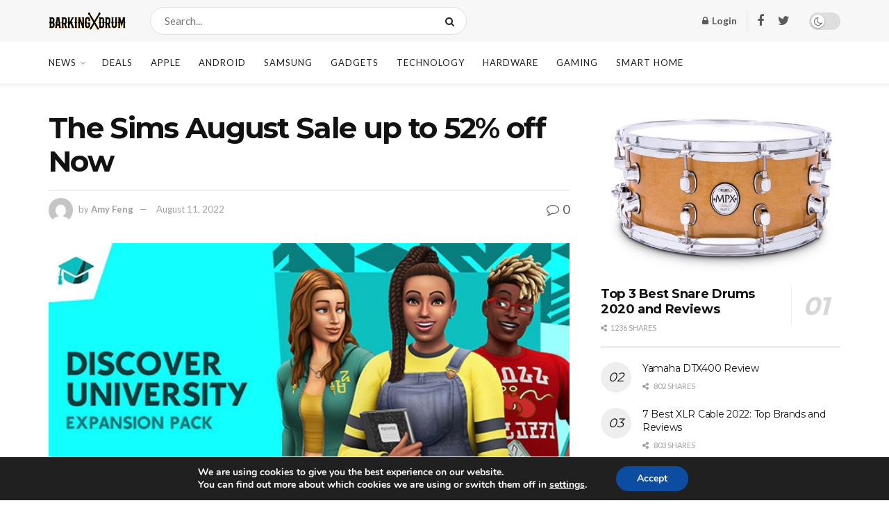

--- FILE ---
content_type: text/html; charset=UTF-8
request_url: https://barkingdrum.com/deal/the-sims-auguest-sale-20220812-update/
body_size: 32837
content:
<!doctype html>
<!--[if lt IE 7]> <html class="no-js lt-ie9 lt-ie8 lt-ie7" lang="en-US"> <![endif]-->
<!--[if IE 7]>    <html class="no-js lt-ie9 lt-ie8" lang="en-US"> <![endif]-->
<!--[if IE 8]>    <html class="no-js lt-ie9" lang="en-US"> <![endif]-->
<!--[if IE 9]>    <html class="no-js lt-ie10" lang="en-US"> <![endif]-->
<!--[if gt IE 8]><!--> <html class="no-js" lang="en-US"> <!--<![endif]-->
<head>
    <meta http-equiv="Content-Type" content="text/html; charset=UTF-8" />
    <meta name='viewport' content='width=device-width, initial-scale=1, user-scalable=yes' />
    <link rel="profile" href="https://gmpg.org/xfn/11" />
    <link rel="pingback" href="https://barkingdrum.com/xmlrpc.php" />
    <meta name='robots' content='index, follow, max-image-preview:large, max-snippet:-1, max-video-preview:-1' />

<!-- Google Tag Manager for WordPress by gtm4wp.com -->
<script data-cfasync="false" data-pagespeed-no-defer type="text/javascript">//<![CDATA[
	var gtm4wp_datalayer_name = "dataLayer";
	var dataLayer = dataLayer || [];
//]]>
</script>
<!-- End Google Tag Manager for WordPress by gtm4wp.com -->			<script type="text/javascript">
              var jnews_ajax_url = '/?ajax-request=jnews'
			</script>
			<script type="text/javascript">;window.jnews=window.jnews||{},window.jnews.library=window.jnews.library||{},window.jnews.library=function(){"use strict";var t=this;t.win=window,t.doc=document,t.globalBody=t.doc.getElementsByTagName("body")[0],t.globalBody=t.globalBody?t.globalBody:t.doc,t.win.jnewsDataStorage=t.win.jnewsDataStorage||{_storage:new WeakMap,put:function(t,e,n){this._storage.has(t)||this._storage.set(t,new Map),this._storage.get(t).set(e,n)},get:function(t,e){return this._storage.get(t).get(e)},has:function(t,e){return this._storage.has(t)&&this._storage.get(t).has(e)},remove:function(t,e){var n=this._storage.get(t).delete(e);return 0===!this._storage.get(t).size&&this._storage.delete(t),n}},t.windowWidth=function(){return t.win.innerWidth||t.docEl.clientWidth||t.globalBody.clientWidth},t.windowHeight=function(){return t.win.innerHeight||t.docEl.clientHeight||t.globalBody.clientHeight},t.requestAnimationFrame=t.win.requestAnimationFrame||t.win.webkitRequestAnimationFrame||t.win.mozRequestAnimationFrame||t.win.msRequestAnimationFrame||window.oRequestAnimationFrame||function(t){return setTimeout(t,1e3/60)},t.cancelAnimationFrame=t.win.cancelAnimationFrame||t.win.webkitCancelAnimationFrame||t.win.webkitCancelRequestAnimationFrame||t.win.mozCancelAnimationFrame||t.win.msCancelRequestAnimationFrame||t.win.oCancelRequestAnimationFrame||function(t){clearTimeout(t)},t.classListSupport="classList"in document.createElement("_"),t.hasClass=t.classListSupport?function(t,e){return t.classList.contains(e)}:function(t,e){return t.className.indexOf(e)>=0},t.addClass=t.classListSupport?function(e,n){t.hasClass(e,n)||e.classList.add(n)}:function(e,n){t.hasClass(e,n)||(e.className+=" "+n)},t.removeClass=t.classListSupport?function(e,n){t.hasClass(e,n)&&e.classList.remove(n)}:function(e,n){t.hasClass(e,n)&&(e.className=e.className.replace(n,""))},t.objKeys=function(t){var e=[];for(var n in t)Object.prototype.hasOwnProperty.call(t,n)&&e.push(n);return e},t.isObjectSame=function(t,e){var n=!0;return JSON.stringify(t)!==JSON.stringify(e)&&(n=!1),n},t.extend=function(){for(var t,e,n,i=arguments[0]||{},o=1,a=arguments.length;o<a;o++)if(null!==(t=arguments[o]))for(e in t)i!==(n=t[e])&&void 0!==n&&(i[e]=n);return i},t.dataStorage=t.win.jnewsDataStorage,t.isVisible=function(t){return 0!==t.offsetWidth&&0!==t.offsetHeight||t.getBoundingClientRect().length},t.getHeight=function(t){return t.offsetHeight||t.clientHeight||t.getBoundingClientRect().height},t.getWidth=function(t){return t.offsetWidth||t.clientWidth||t.getBoundingClientRect().width},t.supportsPassive=!1;try{var e=Object.defineProperty({},"passive",{get:function(){t.supportsPassive=!0}});"createEvent"in t.doc?t.win.addEventListener("test",null,e):"fireEvent"in t.doc&&t.win.attachEvent("test",null)}catch(t){}t.passiveOption=!!t.supportsPassive&&{passive:!0},t.addEvents=function(e,n,i){for(var o in n){var a=["touchstart","touchmove"].indexOf(o)>=0&&!i&&t.passiveOption;"createEvent"in t.doc?e.addEventListener(o,n[o],a):"fireEvent"in t.doc&&e.attachEvent("on"+o,n[o])}},t.removeEvents=function(e,n){for(var i in n)"createEvent"in t.doc?e.removeEventListener(i,n[i]):"fireEvent"in t.doc&&e.detachEvent("on"+i,n[i])},t.triggerEvents=function(e,n,i){var o;i=i||{detail:null};return"createEvent"in t.doc?(!(o=t.doc.createEvent("CustomEvent")||new CustomEvent(n)).initCustomEvent||o.initCustomEvent(n,!0,!1,i),void e.dispatchEvent(o)):"fireEvent"in t.doc?((o=t.doc.createEventObject()).eventType=n,void e.fireEvent("on"+o.eventType,o)):void 0},t.getParents=function(e,n){void 0===n&&(n=t.doc);for(var i=[],o=e.parentNode,a=!1;!a;)if(o){var s=o;s.querySelectorAll(n).length?a=!0:(i.push(s),o=s.parentNode)}else i=[],a=!0;return i},t.forEach=function(t,e,n){for(var i=0,o=t.length;i<o;i++)e.call(n,t[i],i)},t.getText=function(t){return t.innerText||t.textContent},t.setText=function(t,e){var n="object"==typeof e?e.innerText||e.textContent:e;t.innerText&&(t.innerText=n),t.textContent&&(t.textContent=n)},t.httpBuildQuery=function(e){return t.objKeys(e).reduce(function e(n){var i=arguments.length>1&&void 0!==arguments[1]?arguments[1]:null;return function(o,a){var s=n[a];a=encodeURIComponent(a);var r=i?"".concat(i,"[").concat(a,"]"):a;return null==s||"function"==typeof s?(o.push("".concat(r,"=")),o):["number","boolean","string"].includes(typeof s)?(o.push("".concat(r,"=").concat(encodeURIComponent(s))),o):(o.push(t.objKeys(s).reduce(e(s,r),[]).join("&")),o)}}(e),[]).join("&")},t.scrollTo=function(e,n,i){function o(t,e,n){this.start=this.position(),this.change=t-this.start,this.currentTime=0,this.increment=20,this.duration=void 0===n?500:n,this.callback=e,this.finish=!1,this.animateScroll()}return Math.easeInOutQuad=function(t,e,n,i){return(t/=i/2)<1?n/2*t*t+e:-n/2*(--t*(t-2)-1)+e},o.prototype.stop=function(){this.finish=!0},o.prototype.move=function(e){t.doc.documentElement.scrollTop=e,t.globalBody.parentNode.scrollTop=e,t.globalBody.scrollTop=e},o.prototype.position=function(){return t.doc.documentElement.scrollTop||t.globalBody.parentNode.scrollTop||t.globalBody.scrollTop},o.prototype.animateScroll=function(){this.currentTime+=this.increment;var e=Math.easeInOutQuad(this.currentTime,this.start,this.change,this.duration);this.move(e),this.currentTime<this.duration&&!this.finish?t.requestAnimationFrame.call(t.win,this.animateScroll.bind(this)):this.callback&&"function"==typeof this.callback&&this.callback()},new o(e,n,i)},t.unwrap=function(e){var n,i=e;t.forEach(e,(function(t,e){n?n+=t:n=t})),i.replaceWith(n)},t.performance={start:function(t){performance.mark(t+"Start")},stop:function(t){performance.mark(t+"End"),performance.measure(t,t+"Start",t+"End")}},t.fps=function(){var e=0,n=0,i=0;!function(){var o=e=0,a=0,s=0,r=document.getElementById("fpsTable"),c=function(e){void 0===document.getElementsByTagName("body")[0]?t.requestAnimationFrame.call(t.win,(function(){c(e)})):document.getElementsByTagName("body")[0].appendChild(e)};null===r&&((r=document.createElement("div")).style.position="fixed",r.style.top="120px",r.style.left="10px",r.style.width="100px",r.style.height="20px",r.style.border="1px solid black",r.style.fontSize="11px",r.style.zIndex="100000",r.style.backgroundColor="white",r.id="fpsTable",c(r));var l=function(){i++,n=Date.now(),(a=(i/(s=(n-e)/1e3)).toPrecision(2))!=o&&(o=a,r.innerHTML=o+"fps"),1<s&&(e=n,i=0),t.requestAnimationFrame.call(t.win,l)};l()}()},t.instr=function(t,e){for(var n=0;n<e.length;n++)if(-1!==t.toLowerCase().indexOf(e[n].toLowerCase()))return!0},t.winLoad=function(e,n){function i(i){if("complete"===t.doc.readyState||"interactive"===t.doc.readyState)return!i||n?setTimeout(e,n||1):e(i),1}i()||t.addEvents(t.win,{load:i})},t.docReady=function(e,n){function i(i){if("complete"===t.doc.readyState||"interactive"===t.doc.readyState)return!i||n?setTimeout(e,n||1):e(i),1}i()||t.addEvents(t.doc,{DOMContentLoaded:i})},t.fireOnce=function(){t.docReady((function(){t.assets=t.assets||[],t.assets.length&&(t.boot(),t.load_assets())}),50)},t.boot=function(){t.length&&t.doc.querySelectorAll("style[media]").forEach((function(t){"not all"==t.getAttribute("media")&&t.removeAttribute("media")}))},t.create_js=function(e,n){var i=t.doc.createElement("script");switch(i.setAttribute("src",e),n){case"defer":i.setAttribute("defer",!0);break;case"async":i.setAttribute("async",!0);break;case"deferasync":i.setAttribute("defer",!0),i.setAttribute("async",!0)}t.globalBody.appendChild(i)},t.load_assets=function(){"object"==typeof t.assets&&t.forEach(t.assets.slice(0),(function(e,n){var i="";e.defer&&(i+="defer"),e.async&&(i+="async"),t.create_js(e.url,i);var o=t.assets.indexOf(e);o>-1&&t.assets.splice(o,1)})),t.assets=jnewsoption.au_scripts=window.jnewsads=[]},t.docReady((function(){t.globalBody=t.globalBody==t.doc?t.doc.getElementsByTagName("body")[0]:t.globalBody,t.globalBody=t.globalBody?t.globalBody:t.doc}))},window.jnews.library=new window.jnews.library;</script>
	<!-- This site is optimized with the Yoast SEO plugin v17.6 - https://yoast.com/wordpress/plugins/seo/ -->
	<title>The Sims August Sale up to 52% off Now - BarkingDrum.com - Drums, Guides, Reviews</title>
	<meta name="description" content="Amazon is offering the Sims August Sale now. You can save up to 52% on the Sims 4 with thie deal. For more details, please read this article on," />
	<link rel="canonical" href="https://barkingdrum.com/deal/the-sims-auguest-sale-20220812-update/" />
	<meta property="og:locale" content="en_US" />
	<meta property="og:type" content="article" />
	<meta property="og:title" content="The Sims August Sale up to 52% off Now - BarkingDrum.com - Drums, Guides, Reviews" />
	<meta property="og:description" content="Amazon is offering the Sims August Sale now. You can save up to 52% on the Sims 4 with thie deal. For more details, please read this article on," />
	<meta property="og:url" content="https://barkingdrum.com/deal/the-sims-auguest-sale-20220812-update/" />
	<meta property="og:site_name" content="BarkingDrum.com - Drums, Guides, Reviews" />
	<meta property="article:publisher" content="https://www.facebook.com/theBarkingDrum/" />
	<meta property="article:modified_time" content="2022-08-12T01:51:50+00:00" />
	<meta property="og:image" content="https://barkingdrum.com/wp-content/uploads/2022/08/The-Sims-4-Plus-Discover-University-Bundle.jpg" />
	<meta property="og:image:width" content="616" />
	<meta property="og:image:height" content="353" />
	<meta name="twitter:label1" content="Est. reading time" />
	<meta name="twitter:data1" content="2 minutes" />
	<script type="application/ld+json" class="yoast-schema-graph">{"@context":"https://schema.org","@graph":[{"@type":"Organization","@id":"https://barkingdrum.com/#organization","name":"Barking Drum","url":"https://barkingdrum.com/","sameAs":["https://www.facebook.com/theBarkingDrum/","https://www.instagram.com/barkingdrum/"],"logo":{"@type":"ImageObject","@id":"https://barkingdrum.com/#logo","inLanguage":"en-US","url":"https://barkingdrum.com/wp-content/uploads/2018/03/favicon.png","contentUrl":"https://barkingdrum.com/wp-content/uploads/2018/03/favicon.png","width":108,"height":108,"caption":"Barking Drum"},"image":{"@id":"https://barkingdrum.com/#logo"}},{"@type":"WebSite","@id":"https://barkingdrum.com/#website","url":"https://barkingdrum.com/","name":"BarkingDrum.com - Drums, Guides, Reviews","description":"","publisher":{"@id":"https://barkingdrum.com/#organization"},"potentialAction":[{"@type":"SearchAction","target":{"@type":"EntryPoint","urlTemplate":"https://barkingdrum.com/?s={search_term_string}"},"query-input":"required name=search_term_string"}],"inLanguage":"en-US"},{"@type":"ImageObject","@id":"https://barkingdrum.com/deal/the-sims-auguest-sale-20220812-update/#primaryimage","inLanguage":"en-US","url":"https://barkingdrum.com/wp-content/uploads/2022/08/The-Sims-4-Plus-Discover-University-Bundle.jpg","contentUrl":"https://barkingdrum.com/wp-content/uploads/2022/08/The-Sims-4-Plus-Discover-University-Bundle.jpg","width":616,"height":353,"caption":"the Sims August sale"},{"@type":"WebPage","@id":"https://barkingdrum.com/deal/the-sims-auguest-sale-20220812-update/#webpage","url":"https://barkingdrum.com/deal/the-sims-auguest-sale-20220812-update/","name":"The Sims August Sale up to 52% off Now - BarkingDrum.com - Drums, Guides, Reviews","isPartOf":{"@id":"https://barkingdrum.com/#website"},"primaryImageOfPage":{"@id":"https://barkingdrum.com/deal/the-sims-auguest-sale-20220812-update/#primaryimage"},"datePublished":"2022-08-12T01:35:26+00:00","dateModified":"2022-08-12T01:51:50+00:00","description":"Amazon is offering the Sims August Sale now. You can save up to 52% on the Sims 4 with thie deal. For more details, please read this article on,","breadcrumb":{"@id":"https://barkingdrum.com/deal/the-sims-auguest-sale-20220812-update/#breadcrumb"},"inLanguage":"en-US","potentialAction":[{"@type":"ReadAction","target":["https://barkingdrum.com/deal/the-sims-auguest-sale-20220812-update/"]}]},{"@type":"BreadcrumbList","@id":"https://barkingdrum.com/deal/the-sims-auguest-sale-20220812-update/#breadcrumb","itemListElement":[{"@type":"ListItem","position":1,"name":"Home","item":"https://barkingdrum.com/"},{"@type":"ListItem","position":2,"name":"Deals","item":"https://barkingdrum.com/deal/"},{"@type":"ListItem","position":3,"name":"The Sims August Sale up to 52% off Now"}]}]}</script>
	<!-- / Yoast SEO plugin. -->


<link rel='dns-prefetch' href='//barkingdrum.com' />
<link rel='dns-prefetch' href='//fonts.googleapis.com' />
<link rel='preconnect' href='https://fonts.gstatic.com' />
<link rel="alternate" type="application/rss+xml" title="BarkingDrum.com - Drums, Guides, Reviews &raquo; Feed" href="https://barkingdrum.com/feed/" />
<link rel="alternate" type="application/rss+xml" title="BarkingDrum.com - Drums, Guides, Reviews &raquo; Comments Feed" href="https://barkingdrum.com/comments/feed/" />
<link rel='stylesheet' id='wp-block-library-css'  href='https://barkingdrum.com/wp-includes/css/dist/block-library/style.min.css?ver=5.8.3' type='text/css' media='all' />
<link rel='stylesheet' id='wpzoom-social-icons-block-style-css'  href='https://barkingdrum.com/wp-content/plugins/social-icons-widget-by-wpzoom/block/dist/style-wpzoom-social-icons.css?ver=4.2.2' type='text/css' media='all' />
<link rel='stylesheet' id='wc-blocks-vendors-style-css'  href='https://barkingdrum.com/wp-content/plugins/woocommerce/packages/woocommerce-blocks/build/wc-blocks-vendors-style.css?ver=6.1.0' type='text/css' media='all' />
<link rel='stylesheet' id='wc-blocks-style-css'  href='https://barkingdrum.com/wp-content/plugins/woocommerce/packages/woocommerce-blocks/build/wc-blocks-style.css?ver=6.1.0' type='text/css' media='all' />
<link rel='stylesheet' id='contact-form-7-css'  href='https://barkingdrum.com/wp-content/plugins/contact-form-7/includes/css/styles.css?ver=5.5.2' type='text/css' media='all' />
<link rel='stylesheet' id='dhnf-style-css'  href='https://barkingdrum.com/wp-content/plugins/external-links-nofollow-open-in-new-tab-favicon/style.css?ver=5.8.3' type='text/css' media='all' />
<link rel='stylesheet' id='dashicons-css'  href='https://barkingdrum.com/wp-includes/css/dashicons.min.css?ver=5.8.3' type='text/css' media='all' />
<link rel='stylesheet' id='post-views-counter-frontend-css'  href='https://barkingdrum.com/wp-content/plugins/post-views-counter/css/frontend.css?ver=1.3.11' type='text/css' media='all' />
<link rel='stylesheet' id='woocommerce-layout-css'  href='https://barkingdrum.com/wp-content/plugins/woocommerce/assets/css/woocommerce-layout.css?ver=5.9.1' type='text/css' media='all' />
<link rel='stylesheet' id='woocommerce-smallscreen-css'  href='https://barkingdrum.com/wp-content/plugins/woocommerce/assets/css/woocommerce-smallscreen.css?ver=5.9.1' type='text/css' media='only screen and (max-width: 768px)' />
<link rel='stylesheet' id='woocommerce-general-css'  href='https://barkingdrum.com/wp-content/plugins/woocommerce/assets/css/woocommerce.css?ver=5.9.1' type='text/css' media='all' />
<style id='woocommerce-inline-inline-css' type='text/css'>
.woocommerce form .form-row .required { visibility: visible; }
</style>
<link rel='stylesheet' id='js_composer_front-css'  href='https://barkingdrum.com/wp-content/plugins/js_composer/assets/css/js_composer.min.css?ver=6.7.0' type='text/css' media='all' />
<link rel='stylesheet' id='wpzoom-social-icons-socicon-css'  href='https://barkingdrum.com/wp-content/plugins/social-icons-widget-by-wpzoom/assets/css/wpzoom-socicon.css?ver=1637142811' type='text/css' media='all' />
<link rel='stylesheet' id='wpzoom-social-icons-genericons-css'  href='https://barkingdrum.com/wp-content/plugins/social-icons-widget-by-wpzoom/assets/css/genericons.css?ver=1637142811' type='text/css' media='all' />
<link rel='stylesheet' id='wpzoom-social-icons-academicons-css'  href='https://barkingdrum.com/wp-content/plugins/social-icons-widget-by-wpzoom/assets/css/academicons.min.css?ver=1637142811' type='text/css' media='all' />
<link rel='stylesheet' id='wpzoom-social-icons-font-awesome-3-css'  href='https://barkingdrum.com/wp-content/plugins/social-icons-widget-by-wpzoom/assets/css/font-awesome-3.min.css?ver=1637142811' type='text/css' media='all' />
<link rel='stylesheet' id='wpzoom-social-icons-styles-css'  href='https://barkingdrum.com/wp-content/plugins/social-icons-widget-by-wpzoom/assets/css/wpzoom-social-icons-styles.css?ver=1637142811' type='text/css' media='all' />
<link rel='stylesheet' id='jeg_customizer_font-css'  href='//fonts.googleapis.com/css?family=Lato%3Aregular%2C700%7CMontserrat%3Aregular%2C700&#038;display=swap&#038;ver=1.2.6' type='text/css' media='all' />
<link rel='stylesheet' id='tablepress-default-css'  href='https://barkingdrum.com/wp-content/plugins/tablepress/css/default.min.css?ver=1.14' type='text/css' media='all' />
<link rel='stylesheet' id='addtoany-css'  href='https://barkingdrum.com/wp-content/plugins/add-to-any/addtoany.min.css?ver=1.15' type='text/css' media='all' />
<link rel='stylesheet' id='jnews-frontend-css'  href='https://barkingdrum.com/wp-content/themes/jnews/assets/dist/frontend.min.css?ver=9.0.6' type='text/css' media='all' />
<link rel='stylesheet' id='jnews-elementor-css'  href='https://barkingdrum.com/wp-content/themes/jnews/assets/css/elementor-frontend.css?ver=9.0.6' type='text/css' media='all' />
<link rel='stylesheet' id='jnews-style-css'  href='https://barkingdrum.com/wp-content/themes/jnews/style.css?ver=9.0.6' type='text/css' media='all' />
<link rel='stylesheet' id='jnews-darkmode-css'  href='https://barkingdrum.com/wp-content/themes/jnews/assets/css/darkmode.css?ver=9.0.6' type='text/css' media='all' />
<link rel='stylesheet' id='jnews-scheme-css'  href='https://barkingdrum.com/wp-content/themes/jnews/data/import/newsplus/scheme.css?ver=9.0.6' type='text/css' media='all' />
<link rel='stylesheet' id='moove_gdpr_frontend-css'  href='https://barkingdrum.com/wp-content/plugins/gdpr-cookie-compliance/dist/styles/gdpr-main.css?ver=4.6.1' type='text/css' media='all' />
<style id='moove_gdpr_frontend-inline-css' type='text/css'>
#moove_gdpr_cookie_modal,#moove_gdpr_cookie_info_bar,.gdpr_cookie_settings_shortcode_content{font-family:Nunito,sans-serif}#moove_gdpr_save_popup_settings_button{background-color:#373737;color:#fff}#moove_gdpr_save_popup_settings_button:hover{background-color:#000}#moove_gdpr_cookie_info_bar .moove-gdpr-info-bar-container .moove-gdpr-info-bar-content a.mgbutton,#moove_gdpr_cookie_info_bar .moove-gdpr-info-bar-container .moove-gdpr-info-bar-content button.mgbutton{background-color:#0C4DA2}#moove_gdpr_cookie_modal .moove-gdpr-modal-content .moove-gdpr-modal-footer-content .moove-gdpr-button-holder a.mgbutton,#moove_gdpr_cookie_modal .moove-gdpr-modal-content .moove-gdpr-modal-footer-content .moove-gdpr-button-holder button.mgbutton,.gdpr_cookie_settings_shortcode_content .gdpr-shr-button.button-green{background-color:#0C4DA2;border-color:#0C4DA2}#moove_gdpr_cookie_modal .moove-gdpr-modal-content .moove-gdpr-modal-footer-content .moove-gdpr-button-holder a.mgbutton:hover,#moove_gdpr_cookie_modal .moove-gdpr-modal-content .moove-gdpr-modal-footer-content .moove-gdpr-button-holder button.mgbutton:hover,.gdpr_cookie_settings_shortcode_content .gdpr-shr-button.button-green:hover{background-color:#fff;color:#0C4DA2}#moove_gdpr_cookie_modal .moove-gdpr-modal-content .moove-gdpr-modal-close i,#moove_gdpr_cookie_modal .moove-gdpr-modal-content .moove-gdpr-modal-close span.gdpr-icon{background-color:#0C4DA2;border:1px solid #0C4DA2}#moove_gdpr_cookie_info_bar span.change-settings-button.focus-g{-webkit-box-shadow:0 0 1px 3px #0C4DA2;-moz-box-shadow:0 0 1px 3px #0C4DA2;box-shadow:0 0 1px 3px #0C4DA2}#moove_gdpr_cookie_modal .moove-gdpr-modal-content .moove-gdpr-modal-close i:hover,#moove_gdpr_cookie_modal .moove-gdpr-modal-content .moove-gdpr-modal-close span.gdpr-icon:hover,#moove_gdpr_cookie_info_bar span[data-href]>u.change-settings-button{color:#0C4DA2}#moove_gdpr_cookie_modal .moove-gdpr-modal-content .moove-gdpr-modal-left-content #moove-gdpr-menu li.menu-item-selected a span.gdpr-icon,#moove_gdpr_cookie_modal .moove-gdpr-modal-content .moove-gdpr-modal-left-content #moove-gdpr-menu li.menu-item-selected button span.gdpr-icon{color:inherit}#moove_gdpr_cookie_modal .moove-gdpr-modal-content .moove-gdpr-modal-left-content #moove-gdpr-menu li:hover a,#moove_gdpr_cookie_modal .moove-gdpr-modal-content .moove-gdpr-modal-left-content #moove-gdpr-menu li:hover button{color:#000}#moove_gdpr_cookie_modal .moove-gdpr-modal-content .moove-gdpr-modal-left-content #moove-gdpr-menu li a span.gdpr-icon,#moove_gdpr_cookie_modal .moove-gdpr-modal-content .moove-gdpr-modal-left-content #moove-gdpr-menu li button span.gdpr-icon{color:inherit}#moove_gdpr_cookie_modal .gdpr-acc-link{line-height:0;font-size:0;color:transparent;position:absolute}#moove_gdpr_cookie_modal .moove-gdpr-modal-content .moove-gdpr-modal-close:hover i,#moove_gdpr_cookie_modal .moove-gdpr-modal-content .moove-gdpr-modal-left-content #moove-gdpr-menu li a,#moove_gdpr_cookie_modal .moove-gdpr-modal-content .moove-gdpr-modal-left-content #moove-gdpr-menu li button,#moove_gdpr_cookie_modal .moove-gdpr-modal-content .moove-gdpr-modal-left-content #moove-gdpr-menu li button i,#moove_gdpr_cookie_modal .moove-gdpr-modal-content .moove-gdpr-modal-left-content #moove-gdpr-menu li a i,#moove_gdpr_cookie_modal .moove-gdpr-modal-content .moove-gdpr-tab-main .moove-gdpr-tab-main-content a:hover,#moove_gdpr_cookie_info_bar.moove-gdpr-dark-scheme .moove-gdpr-info-bar-container .moove-gdpr-info-bar-content a.mgbutton:hover,#moove_gdpr_cookie_info_bar.moove-gdpr-dark-scheme .moove-gdpr-info-bar-container .moove-gdpr-info-bar-content button.mgbutton:hover,#moove_gdpr_cookie_info_bar.moove-gdpr-dark-scheme .moove-gdpr-info-bar-container .moove-gdpr-info-bar-content a:hover,#moove_gdpr_cookie_info_bar.moove-gdpr-dark-scheme .moove-gdpr-info-bar-container .moove-gdpr-info-bar-content button:hover,#moove_gdpr_cookie_info_bar.moove-gdpr-dark-scheme .moove-gdpr-info-bar-container .moove-gdpr-info-bar-content span.change-settings-button:hover,#moove_gdpr_cookie_info_bar.moove-gdpr-dark-scheme .moove-gdpr-info-bar-container .moove-gdpr-info-bar-content u.change-settings-button:hover,#moove_gdpr_cookie_info_bar span[data-href]>u.change-settings-button,#moove_gdpr_cookie_info_bar.moove-gdpr-dark-scheme .moove-gdpr-info-bar-container .moove-gdpr-info-bar-content a.mgbutton.focus-g,#moove_gdpr_cookie_info_bar.moove-gdpr-dark-scheme .moove-gdpr-info-bar-container .moove-gdpr-info-bar-content button.mgbutton.focus-g,#moove_gdpr_cookie_info_bar.moove-gdpr-dark-scheme .moove-gdpr-info-bar-container .moove-gdpr-info-bar-content a.focus-g,#moove_gdpr_cookie_info_bar.moove-gdpr-dark-scheme .moove-gdpr-info-bar-container .moove-gdpr-info-bar-content button.focus-g,#moove_gdpr_cookie_info_bar.moove-gdpr-dark-scheme .moove-gdpr-info-bar-container .moove-gdpr-info-bar-content span.change-settings-button.focus-g,#moove_gdpr_cookie_info_bar.moove-gdpr-dark-scheme .moove-gdpr-info-bar-container .moove-gdpr-info-bar-content u.change-settings-button.focus-g{color:#0C4DA2}#moove_gdpr_cookie_modal .moove-gdpr-modal-content .moove-gdpr-modal-left-content #moove-gdpr-menu li.menu-item-selected a,#moove_gdpr_cookie_modal .moove-gdpr-modal-content .moove-gdpr-modal-left-content #moove-gdpr-menu li.menu-item-selected button{color:#000}#moove_gdpr_cookie_modal .moove-gdpr-modal-content .moove-gdpr-modal-left-content #moove-gdpr-menu li.menu-item-selected a i,#moove_gdpr_cookie_modal .moove-gdpr-modal-content .moove-gdpr-modal-left-content #moove-gdpr-menu li.menu-item-selected button i{color:#000}#moove_gdpr_cookie_modal.gdpr_lightbox-hide{display:none}
</style>
<link rel='preload' as='font'  id='wpzoom-social-icons-font-academicons-ttf-css'  href='https://barkingdrum.com/wp-content/plugins/social-icons-widget-by-wpzoom/assets/font/academicons.ttf?v=1.8.6'  type='font/ttf' crossorigin />
<link rel='preload' as='font'  id='wpzoom-social-icons-font-academicons-woff-css'  href='https://barkingdrum.com/wp-content/plugins/social-icons-widget-by-wpzoom/assets/font/academicons.woff?v=1.8.6'  type='font/woff' crossorigin />
<link rel='preload' as='font'  id='wpzoom-social-icons-font-fontawesome-3-ttf-css'  href='https://barkingdrum.com/wp-content/plugins/social-icons-widget-by-wpzoom/assets/font/fontawesome-webfont.ttf?v=4.7.0'  type='font/ttf' crossorigin />
<link rel='preload' as='font'  id='wpzoom-social-icons-font-fontawesome-3-woff-css'  href='https://barkingdrum.com/wp-content/plugins/social-icons-widget-by-wpzoom/assets/font/fontawesome-webfont.woff?v=4.7.0'  type='font/woff' crossorigin />
<link rel='preload' as='font'  id='wpzoom-social-icons-font-fontawesome-3-woff2-css'  href='https://barkingdrum.com/wp-content/plugins/social-icons-widget-by-wpzoom/assets/font/fontawesome-webfont.woff2?v=4.7.0'  type='font/woff2' crossorigin />
<link rel='preload' as='font'  id='wpzoom-social-icons-font-genericons-ttf-css'  href='https://barkingdrum.com/wp-content/plugins/social-icons-widget-by-wpzoom/assets/font/Genericons.ttf'  type='font/ttf' crossorigin />
<link rel='preload' as='font'  id='wpzoom-social-icons-font-genericons-woff-css'  href='https://barkingdrum.com/wp-content/plugins/social-icons-widget-by-wpzoom/assets/font/Genericons.woff'  type='font/woff' crossorigin />
<link rel='preload' as='font'  id='wpzoom-social-icons-font-socicon-ttf-css'  href='https://barkingdrum.com/wp-content/plugins/social-icons-widget-by-wpzoom/assets/font/socicon.ttf?v=4.2.2'  type='font/ttf' crossorigin />
<link rel='preload' as='font'  id='wpzoom-social-icons-font-socicon-woff-css'  href='https://barkingdrum.com/wp-content/plugins/social-icons-widget-by-wpzoom/assets/font/socicon.woff?v=4.2.2'  type='font/woff' crossorigin />
<link rel='stylesheet' id='jnews-paywall-css'  href='https://barkingdrum.com/wp-content/plugins/jnews-paywall/assets/css/jpw-frontend.css?ver=9.0.3' type='text/css' media='all' />
<link rel='stylesheet' id='jnews-select-share-css'  href='https://barkingdrum.com/wp-content/plugins/jnews-social-share/assets/css/plugin.css' type='text/css' media='all' />
<script type='text/javascript' id='addtoany-js-after'>
window.a2a_config=window.a2a_config||{};a2a_config.callbacks=[];a2a_config.overlays=[];a2a_config.templates={};
(function(d,s,a,b){a=d.createElement(s);b=d.getElementsByTagName(s)[0];a.async=1;a.src="https://static.addtoany.com/menu/page.js";b.parentNode.insertBefore(a,b);})(document,"script");
</script>
<script type='text/javascript' src='https://barkingdrum.com/wp-includes/js/jquery/jquery.min.js?ver=3.6.0' id='jquery-core-js'></script>
<script type='text/javascript' src='https://barkingdrum.com/wp-includes/js/jquery/jquery-migrate.min.js?ver=3.3.2' id='jquery-migrate-js'></script>
<script type='text/javascript' src='https://barkingdrum.com/wp-content/plugins/add-to-any/addtoany.min.js?ver=1.1' id='addtoany-jquery-js'></script>
<script type='text/javascript' src='https://barkingdrum.com/wp-content/plugins/woocommerce/assets/js/jquery-blockui/jquery.blockUI.min.js?ver=2.7.0-wc.5.9.1' id='jquery-blockui-js'></script>
<script type='text/javascript' id='wc-add-to-cart-js-extra'>
/* <![CDATA[ */
var wc_add_to_cart_params = {"ajax_url":"\/wp-admin\/admin-ajax.php","wc_ajax_url":"\/?wc-ajax=%%endpoint%%","i18n_view_cart":"View cart","cart_url":"https:\/\/barkingdrum.com\/cart\/","is_cart":"","cart_redirect_after_add":"no"};
/* ]]> */
</script>
<script type='text/javascript' src='https://barkingdrum.com/wp-content/plugins/woocommerce/assets/js/frontend/add-to-cart.min.js?ver=5.9.1' id='wc-add-to-cart-js'></script>
<script type='text/javascript' src='https://barkingdrum.com/wp-content/plugins/duracelltomi-google-tag-manager/js/gtm4wp-form-move-tracker.js?ver=1.13.1' id='gtm4wp-form-move-tracker-js'></script>
<script type='text/javascript' src='https://barkingdrum.com/wp-content/plugins/js_composer/assets/js/vendors/woocommerce-add-to-cart.js?ver=6.7.0' id='vc_woocommerce-add-to-cart-js-js'></script>
<link rel="alternate" type="application/json+oembed" href="https://barkingdrum.com/wp-json/oembed/1.0/embed?url=https%3A%2F%2Fbarkingdrum.com%2Fdeal%2Fthe-sims-auguest-sale-20220812-update%2F" />
<link rel="alternate" type="text/xml+oembed" href="https://barkingdrum.com/wp-json/oembed/1.0/embed?url=https%3A%2F%2Fbarkingdrum.com%2Fdeal%2Fthe-sims-auguest-sale-20220812-update%2F&#038;format=xml" />
<!-- Snippets by Add to All --><script type="text/javascript">var ajaxurl = "https://barkingdrum.com/wp-admin/admin-ajax.php";</script>     <script type="text/javascript">
        function nxsPostToFav(obj){ obj.preventDefault;
            var k = obj.target.split("-"); var nt = k[0]; var ii = k[1];  var pid = k[2];
            var data = {  action:'nxs_snap_aj', nxsact: 'manPost', nt:nt, id: pid, nid: ii, et_load_builder_modules:1, _wpnonce: '21ef96b01b'};
            jQuery('#nxsFavNoticeCnt').html('<p> Posting... </p>'); jQuery('#nxsFavNotice').modal({ fadeDuration: 50 });
            jQuery.post('https://barkingdrum.com/wp-admin/admin-ajax.php', data, function(response) { if (response=='') response = 'Message Posted';
                jQuery('#nxsFavNoticeCnt').html('<p> ' + response + '</p>' +'<input type="button"  onclick="jQuery.modal.close();" class="bClose" value="Close" />');
            });
        }
    </script><script charset="UTF-8" id="LA_COLLECT" src="//sdk.51.la/js-sdk-pro.min.js"></script>
                <script>LA.init({id: "JgXaxuGB2GyCYE0t",ck: "JgXaxuGB2GyCYE0t"})</script>
<!-- Google Tag Manager for WordPress by gtm4wp.com -->
<script data-cfasync="false" data-pagespeed-no-defer type="text/javascript">//<![CDATA[
	var dataLayer_content = {"pagePostType":"deal","pagePostType2":"single-deal","pageCategory":["deals"],"pageAttributes":["sims-august-sale","the-sims-4","the-sims-4-deals"],"pagePostAuthor":"Amy Feng"};
	dataLayer.push( dataLayer_content );//]]>
</script>
<script data-cfasync="false">//<![CDATA[
(function(w,d,s,l,i){w[l]=w[l]||[];w[l].push({'gtm.start':
new Date().getTime(),event:'gtm.js'});var f=d.getElementsByTagName(s)[0],
j=d.createElement(s),dl=l!='dataLayer'?'&l='+l:'';j.async=true;j.src=
'//www.googletagmanager.com/gtm.'+'js?id='+i+dl;f.parentNode.insertBefore(j,f);
})(window,document,'script','dataLayer','GTM-M36XQXR');//]]>
</script>
<!-- End Google Tag Manager -->
<!-- End Google Tag Manager for WordPress by gtm4wp.com -->	<noscript><style>.woocommerce-product-gallery{ opacity: 1 !important; }</style></noscript>
	<meta name="generator" content="Powered by WPBakery Page Builder - drag and drop page builder for WordPress."/>

		<style>
			#wp-admin-bar-pvc-post-views .pvc-graph-container { padding-top: 6px; padding-bottom: 6px; position: relative; display: block; height: 100%; box-sizing: border-box; }
			#wp-admin-bar-pvc-post-views .pvc-line-graph {
				display: inline-block;
				width: 1px;
				margin-right: 1px;
				background-color: #ccc;
				vertical-align: baseline;
			}
			#wp-admin-bar-pvc-post-views .pvc-line-graph:hover { background-color: #eee; }
			#wp-admin-bar-pvc-post-views .pvc-line-graph-0 { height: 1% }
			#wp-admin-bar-pvc-post-views .pvc-line-graph-1 { height: 5% }
			#wp-admin-bar-pvc-post-views .pvc-line-graph-2 { height: 10% }
			#wp-admin-bar-pvc-post-views .pvc-line-graph-3 { height: 15% }
			#wp-admin-bar-pvc-post-views .pvc-line-graph-4 { height: 20% }
			#wp-admin-bar-pvc-post-views .pvc-line-graph-5 { height: 25% }
			#wp-admin-bar-pvc-post-views .pvc-line-graph-6 { height: 30% }
			#wp-admin-bar-pvc-post-views .pvc-line-graph-7 { height: 35% }
			#wp-admin-bar-pvc-post-views .pvc-line-graph-8 { height: 40% }
			#wp-admin-bar-pvc-post-views .pvc-line-graph-9 { height: 45% }
			#wp-admin-bar-pvc-post-views .pvc-line-graph-10 { height: 50% }
			#wp-admin-bar-pvc-post-views .pvc-line-graph-11 { height: 55% }
			#wp-admin-bar-pvc-post-views .pvc-line-graph-12 { height: 60% }
			#wp-admin-bar-pvc-post-views .pvc-line-graph-13 { height: 65% }
			#wp-admin-bar-pvc-post-views .pvc-line-graph-14 { height: 70% }
			#wp-admin-bar-pvc-post-views .pvc-line-graph-15 { height: 75% }
			#wp-admin-bar-pvc-post-views .pvc-line-graph-16 { height: 80% }
			#wp-admin-bar-pvc-post-views .pvc-line-graph-17 { height: 85% }
			#wp-admin-bar-pvc-post-views .pvc-line-graph-18 { height: 90% }
			#wp-admin-bar-pvc-post-views .pvc-line-graph-19 { height: 95% }
			#wp-admin-bar-pvc-post-views .pvc-line-graph-20 { height: 100% }
		</style><!-- Custom CSS -->
<style>
/* recent posts extended text fix */
aside h3.rpwe-title {
    font-size: 12px !important;
    text-align: center;
}

/* sidebar jump fix*/
.scn ul li a:hover {
    margin-left: 0px !important;
}


/* 4.0 CTA */
a.checkprcbttn {

    text-decoration: none !important;
    color: #fff;
    background: #ea7309;
    width: 100%;
    display: inline-block;
    font-size: 1.73333em;
    padding-top: 25px;
    padding-bottom: 25px;
}


/* Uncomment this if you want to change the Quick Overview background colour

/* Review Overview background */
@media (min-width: 300px){
.overviewbg {
  background-image: none !important;
  background: #F6F6F6 !important;
}
}


/* Tables
================================== */

/* Forked with love from https://css-tricks.com/accessible-simple-responsive-tables/ */

.HPDMLtable {
  display: flex;
  flex-wrap: wrap;
  margin: 0 0 3em 0;
  padding: 0;
  border: 1px solid #eee;
}
.HPDMLtable div {
    -webkit-box-sizing: border-box;
    box-sizing: border-box;
}
.HPDMLtable-cell {
  box-sizing: border-box;
  flex-grow: 1;
  width: 100%;
  padding: 0.8em 1.2em;
  overflow: hidden;
  list-style: none;
  border: solid 1px #eee;
}
.HPDMLtable-cell > h1,
.HPDMLtable-cell > h2,
.HPDMLtable-cell > h3,
.HPDMLtable-cell > h4,
.HPDMLtable-cell > h5,
.HPDMLtable-cell > h6 {
  margin: 0;
}
/* Table column sizing
================================== */
.HPDMLtable--2cols > .HPDMLtable-cell {
  width: 50%;
}
.HPDMLtable--3cols > .HPDMLtable-cell {
  width: 33.33%;
}
.HPDMLtable--4cols > .HPDMLtable-cell {
  width: 25%;
}
.HPDMLtable--5cols > .HPDMLtable-cell {
  width: 20%;
}
.HPDMLtable--6cols > .HPDMLtable-cell {
  width: 16.6%;
}

.HPDMLtable p {
  padding: 0;
  margin: 0;
}

.HPDMLtable img {
  padding: 0;
  margin: 0;
  box-shadow: none;
}

.HPDMLtable .checkprcbttn_small {
    color: #fff !important;
    background-color: #ea7309;
    display: block;
    padding: 4px;
    text-decoration: none;
    font-size: 14px;
    border: solid 1px #a85206;
}
.HPDMLtable .checkprcbttn_small:hover {
    background-color: #cb6306;
}

.HPDMLtable-cell--head { 
  display: flex;
  align-items: center;
  text-align: center;
}

/* Responsive
==================================== */
@media all and (max-width: 768px) {
  .HPDMLtable--collapse {
    display: block;
  }
  .HPDMLtable--collapse > .HPDMLtable-cell {
    width: 100% !important;
    display:block;
  }
  .HPDMLtable--collapse > .HPDMLtable-cell--foot {
    margin-bottom: 1em;
  }

}
.no-flexbox .HPDMLtable {
  display: block;
}
.no-flexbox .HPDMLtable > .HPDMLtable-cell {
  width: 100%;
}
.no-flexbox .HPDMLtable > .HPDMLtable-cell--foot {
  margin-bottom: 1em;
}


.jeg_share_top_container{
display:none;
}


/*隐藏定位的面包屑,但是其他子页也同时隐藏*/
/*.jeg_breadcrumbs #breadcrumbs{
display:none;
}*/


.jeg_sharelist {
display:none;
}



.last-modified {
display:none;
}

.toc_container{
display:none;
}

.jeg_meta_reading_time{
display:none;
}

</style>
<!-- Generated by https://wordpress.org/plugins/theme-junkie-custom-css/ -->
<link rel="icon" href="https://barkingdrum.com/wp-content/uploads/2019/07/cropped-bd528-32x32.png" sizes="32x32" />
<link rel="icon" href="https://barkingdrum.com/wp-content/uploads/2019/07/cropped-bd528-192x192.png" sizes="192x192" />
<link rel="apple-touch-icon" href="https://barkingdrum.com/wp-content/uploads/2019/07/cropped-bd528-180x180.png" />
<meta name="msapplication-TileImage" content="https://barkingdrum.com/wp-content/uploads/2019/07/cropped-bd528-270x270.png" />
<style id="jeg_dynamic_css" type="text/css" data-type="jeg_custom-css">body { --j-body-color : #5a5a5a; --j-accent-color : #3943b7; --j-alt-color : #3943b7; --j-heading-color : #121212; } body,.jeg_newsfeed_list .tns-outer .tns-controls button,.jeg_filter_button,.owl-carousel .owl-nav div,.jeg_readmore,.jeg_hero_style_7 .jeg_post_meta a,.widget_calendar thead th,.widget_calendar tfoot a,.jeg_socialcounter a,.entry-header .jeg_meta_like a,.entry-header .jeg_meta_comment a,.entry-content tbody tr:hover,.entry-content th,.jeg_splitpost_nav li:hover a,#breadcrumbs a,.jeg_author_socials a:hover,.jeg_footer_content a,.jeg_footer_bottom a,.jeg_cartcontent,.woocommerce .woocommerce-breadcrumb a { color : #5a5a5a; } a, .jeg_menu_style_5>li>a:hover, .jeg_menu_style_5>li.sfHover>a, .jeg_menu_style_5>li.current-menu-item>a, .jeg_menu_style_5>li.current-menu-ancestor>a, .jeg_navbar .jeg_menu:not(.jeg_main_menu)>li>a:hover, .jeg_midbar .jeg_menu:not(.jeg_main_menu)>li>a:hover, .jeg_side_tabs li.active, .jeg_block_heading_5 strong, .jeg_block_heading_6 strong, .jeg_block_heading_7 strong, .jeg_block_heading_8 strong, .jeg_subcat_list li a:hover, .jeg_subcat_list li button:hover, .jeg_pl_lg_7 .jeg_thumb .jeg_post_category a, .jeg_pl_xs_2:before, .jeg_pl_xs_4 .jeg_postblock_content:before, .jeg_postblock .jeg_post_title a:hover, .jeg_hero_style_6 .jeg_post_title a:hover, .jeg_sidefeed .jeg_pl_xs_3 .jeg_post_title a:hover, .widget_jnews_popular .jeg_post_title a:hover, .jeg_meta_author a, .widget_archive li a:hover, .widget_pages li a:hover, .widget_meta li a:hover, .widget_recent_entries li a:hover, .widget_rss li a:hover, .widget_rss cite, .widget_categories li a:hover, .widget_categories li.current-cat>a, #breadcrumbs a:hover, .jeg_share_count .counts, .commentlist .bypostauthor>.comment-body>.comment-author>.fn, span.required, .jeg_review_title, .bestprice .price, .authorlink a:hover, .jeg_vertical_playlist .jeg_video_playlist_play_icon, .jeg_vertical_playlist .jeg_video_playlist_item.active .jeg_video_playlist_thumbnail:before, .jeg_horizontal_playlist .jeg_video_playlist_play, .woocommerce li.product .pricegroup .button, .widget_display_forums li a:hover, .widget_display_topics li:before, .widget_display_replies li:before, .widget_display_views li:before, .bbp-breadcrumb a:hover, .jeg_mobile_menu li.sfHover>a, .jeg_mobile_menu li a:hover, .split-template-6 .pagenum, .jeg_mobile_menu_style_5>li>a:hover, .jeg_mobile_menu_style_5>li.sfHover>a, .jeg_mobile_menu_style_5>li.current-menu-item>a, .jeg_mobile_menu_style_5>li.current-menu-ancestor>a { color : #3943b7; } .jeg_menu_style_1>li>a:before, .jeg_menu_style_2>li>a:before, .jeg_menu_style_3>li>a:before, .jeg_side_toggle, .jeg_slide_caption .jeg_post_category a, .jeg_slider_type_1_wrapper .tns-controls button.tns-next, .jeg_block_heading_1 .jeg_block_title span, .jeg_block_heading_2 .jeg_block_title span, .jeg_block_heading_3, .jeg_block_heading_4 .jeg_block_title span, .jeg_block_heading_6:after, .jeg_pl_lg_box .jeg_post_category a, .jeg_pl_md_box .jeg_post_category a, .jeg_readmore:hover, .jeg_thumb .jeg_post_category a, .jeg_block_loadmore a:hover, .jeg_postblock.alt .jeg_block_loadmore a:hover, .jeg_block_loadmore a.active, .jeg_postblock_carousel_2 .jeg_post_category a, .jeg_heroblock .jeg_post_category a, .jeg_pagenav_1 .page_number.active, .jeg_pagenav_1 .page_number.active:hover, input[type="submit"], .btn, .button, .widget_tag_cloud a:hover, .popularpost_item:hover .jeg_post_title a:before, .jeg_splitpost_4 .page_nav, .jeg_splitpost_5 .page_nav, .jeg_post_via a:hover, .jeg_post_source a:hover, .jeg_post_tags a:hover, .comment-reply-title small a:before, .comment-reply-title small a:after, .jeg_storelist .productlink, .authorlink li.active a:before, .jeg_footer.dark .socials_widget:not(.nobg) a:hover .fa, div.jeg_breakingnews_title, .jeg_overlay_slider_bottom_wrapper .tns-controls button, .jeg_overlay_slider_bottom_wrapper .tns-controls button:hover, .jeg_vertical_playlist .jeg_video_playlist_current, .woocommerce span.onsale, .woocommerce #respond input#submit:hover, .woocommerce a.button:hover, .woocommerce button.button:hover, .woocommerce input.button:hover, .woocommerce #respond input#submit.alt, .woocommerce a.button.alt, .woocommerce button.button.alt, .woocommerce input.button.alt, .jeg_popup_post .caption, .jeg_footer.dark input[type="submit"], .jeg_footer.dark .btn, .jeg_footer.dark .button, .footer_widget.widget_tag_cloud a:hover, .jeg_inner_content .content-inner .jeg_post_category a:hover, #buddypress .standard-form button, #buddypress a.button, #buddypress input[type="submit"], #buddypress input[type="button"], #buddypress input[type="reset"], #buddypress ul.button-nav li a, #buddypress .generic-button a, #buddypress .generic-button button, #buddypress .comment-reply-link, #buddypress a.bp-title-button, #buddypress.buddypress-wrap .members-list li .user-update .activity-read-more a, div#buddypress .standard-form button:hover, div#buddypress a.button:hover, div#buddypress input[type="submit"]:hover, div#buddypress input[type="button"]:hover, div#buddypress input[type="reset"]:hover, div#buddypress ul.button-nav li a:hover, div#buddypress .generic-button a:hover, div#buddypress .generic-button button:hover, div#buddypress .comment-reply-link:hover, div#buddypress a.bp-title-button:hover, div#buddypress.buddypress-wrap .members-list li .user-update .activity-read-more a:hover, #buddypress #item-nav .item-list-tabs ul li a:before, .jeg_inner_content .jeg_meta_container .follow-wrapper a { background-color : #3943b7; } .jeg_block_heading_7 .jeg_block_title span, .jeg_readmore:hover, .jeg_block_loadmore a:hover, .jeg_block_loadmore a.active, .jeg_pagenav_1 .page_number.active, .jeg_pagenav_1 .page_number.active:hover, .jeg_pagenav_3 .page_number:hover, .jeg_prevnext_post a:hover h3, .jeg_overlay_slider .jeg_post_category, .jeg_sidefeed .jeg_post.active, .jeg_vertical_playlist.jeg_vertical_playlist .jeg_video_playlist_item.active .jeg_video_playlist_thumbnail img, .jeg_horizontal_playlist .jeg_video_playlist_item.active { border-color : #3943b7; } .jeg_tabpost_nav li.active, .woocommerce div.product .woocommerce-tabs ul.tabs li.active, .jeg_mobile_menu_style_1>li.current-menu-item a, .jeg_mobile_menu_style_1>li.current-menu-ancestor a, .jeg_mobile_menu_style_2>li.current-menu-item::after, .jeg_mobile_menu_style_2>li.current-menu-ancestor::after, .jeg_mobile_menu_style_3>li.current-menu-item::before, .jeg_mobile_menu_style_3>li.current-menu-ancestor::before { border-bottom-color : #3943b7; } .jeg_post_meta .fa, .entry-header .jeg_post_meta .fa, .jeg_review_stars, .jeg_price_review_list { color : #3943b7; } .jeg_share_button.share-float.share-monocrhome a { background-color : #3943b7; } h1,h2,h3,h4,h5,h6,.jeg_post_title a,.entry-header .jeg_post_title,.jeg_hero_style_7 .jeg_post_title a,.jeg_block_title,.jeg_splitpost_bar .current_title,.jeg_video_playlist_title,.gallery-caption,.jeg_push_notification_button>a.button { color : #121212; } .split-template-9 .pagenum, .split-template-10 .pagenum, .split-template-11 .pagenum, .split-template-12 .pagenum, .split-template-13 .pagenum, .split-template-15 .pagenum, .split-template-18 .pagenum, .split-template-20 .pagenum, .split-template-19 .current_title span, .split-template-20 .current_title span { background-color : #121212; } .jeg_midbar { height : 60px; } .jeg_midbar, .jeg_midbar.dark { background-color : #f7f7f7; } .jeg_header .jeg_bottombar.jeg_navbar,.jeg_bottombar .jeg_nav_icon { height : 60px; } .jeg_header .jeg_bottombar.jeg_navbar, .jeg_header .jeg_bottombar .jeg_main_menu:not(.jeg_menu_style_1) > li > a, .jeg_header .jeg_bottombar .jeg_menu_style_1 > li, .jeg_header .jeg_bottombar .jeg_menu:not(.jeg_main_menu) > li > a { line-height : 60px; } .jeg_header .jeg_bottombar, .jeg_header .jeg_bottombar.jeg_navbar_dark, .jeg_bottombar.jeg_navbar_boxed .jeg_nav_row, .jeg_bottombar.jeg_navbar_dark.jeg_navbar_boxed .jeg_nav_row { border-bottom-width : 0px; } .jeg_header .socials_widget > a > i.fa:before { color : #5a5a5a; } .jeg_header .socials_widget.nobg > a > span.jeg-icon svg { fill : #5a5a5a; } .jeg_header .socials_widget > a > span.jeg-icon svg { fill : #5a5a5a; } .jeg_nav_search { width : 50%; } .jnews .jeg_header .jeg_menu.jeg_top_menu > li > a { color : #000000; } .jeg_read_progress_wrapper .jeg_progress_container .progress-bar { background-color : #150578; } body,input,textarea,select,.chosen-container-single .chosen-single,.btn,.button { font-family: Lato,Helvetica,Arial,sans-serif; } .jeg_post_title, .entry-header .jeg_post_title, .jeg_single_tpl_2 .entry-header .jeg_post_title, .jeg_single_tpl_3 .entry-header .jeg_post_title, .jeg_single_tpl_6 .entry-header .jeg_post_title, .jeg_content .jeg_custom_title_wrapper .jeg_post_title { font-family: Montserrat,Helvetica,Arial,sans-serif; } .jeg_post_excerpt p, .content-inner p { font-family: Georgia,Times,"Times New Roman",serif; } .jeg_thumb .jeg_post_category a,.jeg_pl_lg_box .jeg_post_category a,.jeg_pl_md_box .jeg_post_category a,.jeg_postblock_carousel_2 .jeg_post_category a,.jeg_heroblock .jeg_post_category a,.jeg_slide_caption .jeg_post_category a { background-color : #3943b7; } .jeg_overlay_slider .jeg_post_category,.jeg_thumb .jeg_post_category a,.jeg_pl_lg_box .jeg_post_category a,.jeg_pl_md_box .jeg_post_category a,.jeg_postblock_carousel_2 .jeg_post_category a,.jeg_heroblock .jeg_post_category a,.jeg_slide_caption .jeg_post_category a { border-color : #3943b7; } </style><style type="text/css">
					.no_thumbnail .jeg_thumb,
					.thumbnail-container.no_thumbnail {
					    display: none !important;
					}
					.jeg_search_result .jeg_pl_xs_3.no_thumbnail .jeg_postblock_content,
					.jeg_sidefeed .jeg_pl_xs_3.no_thumbnail .jeg_postblock_content,
					.jeg_pl_sm.no_thumbnail .jeg_postblock_content {
					    margin-left: 0;
					}
					.jeg_postblock_11 .no_thumbnail .jeg_postblock_content,
					.jeg_postblock_12 .no_thumbnail .jeg_postblock_content,
					.jeg_postblock_12.jeg_col_3o3 .no_thumbnail .jeg_postblock_content  {
					    margin-top: 0;
					}
					.jeg_postblock_15 .jeg_pl_md_box.no_thumbnail .jeg_postblock_content,
					.jeg_postblock_19 .jeg_pl_md_box.no_thumbnail .jeg_postblock_content,
					.jeg_postblock_24 .jeg_pl_md_box.no_thumbnail .jeg_postblock_content,
					.jeg_sidefeed .jeg_pl_md_box .jeg_postblock_content {
					    position: relative;
					}
					.jeg_postblock_carousel_2 .no_thumbnail .jeg_post_title a,
					.jeg_postblock_carousel_2 .no_thumbnail .jeg_post_title a:hover,
					.jeg_postblock_carousel_2 .no_thumbnail .jeg_post_meta .fa {
					    color: #212121 !important;
					} 
				</style><style>button#responsive-menu-button,
#responsive-menu-container {
    display: none;
    -webkit-text-size-adjust: 100%;
}

@media screen and (max-width:0px) {

    #responsive-menu-container {
        display: block;
        position: fixed;
        top: 0;
        bottom: 0;
        z-index: 99998;
        padding-bottom: 5px;
        margin-bottom: -5px;
        outline: 1px solid transparent;
        overflow-y: auto;
        overflow-x: hidden;
    }

    #responsive-menu-container .responsive-menu-search-box {
        width: 100%;
        padding: 0 2%;
        border-radius: 2px;
        height: 50px;
        -webkit-appearance: none;
    }

    #responsive-menu-container.push-left,
    #responsive-menu-container.slide-left {
        transform: translateX(-100%);
        -ms-transform: translateX(-100%);
        -webkit-transform: translateX(-100%);
        -moz-transform: translateX(-100%);
    }

    .responsive-menu-open #responsive-menu-container.push-left,
    .responsive-menu-open #responsive-menu-container.slide-left {
        transform: translateX(0);
        -ms-transform: translateX(0);
        -webkit-transform: translateX(0);
        -moz-transform: translateX(0);
    }

    #responsive-menu-container.push-top,
    #responsive-menu-container.slide-top {
        transform: translateY(-100%);
        -ms-transform: translateY(-100%);
        -webkit-transform: translateY(-100%);
        -moz-transform: translateY(-100%);
    }

    .responsive-menu-open #responsive-menu-container.push-top,
    .responsive-menu-open #responsive-menu-container.slide-top {
        transform: translateY(0);
        -ms-transform: translateY(0);
        -webkit-transform: translateY(0);
        -moz-transform: translateY(0);
    }

    #responsive-menu-container.push-right,
    #responsive-menu-container.slide-right {
        transform: translateX(100%);
        -ms-transform: translateX(100%);
        -webkit-transform: translateX(100%);
        -moz-transform: translateX(100%);
    }

    .responsive-menu-open #responsive-menu-container.push-right,
    .responsive-menu-open #responsive-menu-container.slide-right {
        transform: translateX(0);
        -ms-transform: translateX(0);
        -webkit-transform: translateX(0);
        -moz-transform: translateX(0);
    }

    #responsive-menu-container.push-bottom,
    #responsive-menu-container.slide-bottom {
        transform: translateY(100%);
        -ms-transform: translateY(100%);
        -webkit-transform: translateY(100%);
        -moz-transform: translateY(100%);
    }

    .responsive-menu-open #responsive-menu-container.push-bottom,
    .responsive-menu-open #responsive-menu-container.slide-bottom {
        transform: translateY(0);
        -ms-transform: translateY(0);
        -webkit-transform: translateY(0);
        -moz-transform: translateY(0);
    }

    #responsive-menu-container,
    #responsive-menu-container:before,
    #responsive-menu-container:after,
    #responsive-menu-container *,
    #responsive-menu-container *:before,
    #responsive-menu-container *:after {
         box-sizing: border-box;
         margin: 0;
         padding: 0;
    }

    #responsive-menu-container #responsive-menu-search-box,
    #responsive-menu-container #responsive-menu-additional-content,
    #responsive-menu-container #responsive-menu-title {
        padding: 25px 5%;
    }

    #responsive-menu-container #responsive-menu,
    #responsive-menu-container #responsive-menu ul {
        width: 100%;
    }
    #responsive-menu-container #responsive-menu ul.responsive-menu-submenu {
        display: none;
    }

    #responsive-menu-container #responsive-menu ul.responsive-menu-submenu.responsive-menu-submenu-open {
         display: block;
    }

    #responsive-menu-container #responsive-menu ul.responsive-menu-submenu-depth-1 a.responsive-menu-item-link {
        padding-left:10%;
    }

    #responsive-menu-container #responsive-menu ul.responsive-menu-submenu-depth-2 a.responsive-menu-item-link {
        padding-left:15%;
    }

    #responsive-menu-container #responsive-menu ul.responsive-menu-submenu-depth-3 a.responsive-menu-item-link {
        padding-left:20%;
    }

    #responsive-menu-container #responsive-menu ul.responsive-menu-submenu-depth-4 a.responsive-menu-item-link {
        padding-left:25%;
    }

    #responsive-menu-container #responsive-menu ul.responsive-menu-submenu-depth-5 a.responsive-menu-item-link {
        padding-left:30%;
    }

    #responsive-menu-container li.responsive-menu-item {
        width: 100%;
        list-style: none;
    }

    #responsive-menu-container li.responsive-menu-item a {
        width: 100%;
        display: block;
        text-decoration: none;
        
        position: relative;
    }


     #responsive-menu-container #responsive-menu li.responsive-menu-item a {            padding: 0 5%;    }

    #responsive-menu-container .responsive-menu-submenu li.responsive-menu-item a {            padding: 0 5%;    }

    #responsive-menu-container li.responsive-menu-item a .fa {
        margin-right: 15px;
    }

    #responsive-menu-container li.responsive-menu-item a .responsive-menu-subarrow {
        position: absolute;
        top: 0;
        bottom: 0;
        text-align: center;
        overflow: hidden;
    }

    #responsive-menu-container li.responsive-menu-item a .responsive-menu-subarrow  .fa {
        margin-right: 0;
    }

    button#responsive-menu-button .responsive-menu-button-icon-inactive {
        display: none;
    }

    button#responsive-menu-button {
        z-index: 99999;
        display: none;
        overflow: hidden;
        outline: none;
    }

    button#responsive-menu-button img {
        max-width: 100%;
    }

    .responsive-menu-label {
        display: inline-block;
        font-weight: 600;
        margin: 0 5px;
        vertical-align: middle;
    }

    .responsive-menu-label .responsive-menu-button-text-open {
        display: none;
    }

    .responsive-menu-accessible {
        display: inline-block;
    }

    .responsive-menu-accessible .responsive-menu-box {
        display: inline-block;
        vertical-align: middle;
    }

    .responsive-menu-label.responsive-menu-label-top,
    .responsive-menu-label.responsive-menu-label-bottom
    {
        display: block;
        margin: 0 auto;
    }

    button#responsive-menu-button {
        padding: 0 0;
        display: inline-block;
        cursor: pointer;
        transition-property: opacity, filter;
        transition-duration: 0.15s;
        transition-timing-function: linear;
        font: inherit;
        color: inherit;
        text-transform: none;
        background-color: transparent;
        border: 0;
        margin: 0;
        overflow: visible;
    }

    .responsive-menu-box {
        width:25px;
        height:19px;
        display: inline-block;
        position: relative;
    }

    .responsive-menu-inner {
        display: block;
        top: 50%;
        margin-top:-1.5px;
    }

    .responsive-menu-inner,
    .responsive-menu-inner::before,
    .responsive-menu-inner::after {
         width:25px;
         height:3px;
         background-color:#ffffff;
         border-radius: 4px;
         position: absolute;
         transition-property: transform;
         transition-duration: 0.15s;
         transition-timing-function: ease;
    }

    .responsive-menu-open .responsive-menu-inner,
    .responsive-menu-open .responsive-menu-inner::before,
    .responsive-menu-open .responsive-menu-inner::after {
        background-color:#ffffff;
    }

    button#responsive-menu-button:hover .responsive-menu-inner,
    button#responsive-menu-button:hover .responsive-menu-inner::before,
    button#responsive-menu-button:hover .responsive-menu-inner::after,
    button#responsive-menu-button:hover .responsive-menu-open .responsive-menu-inner,
    button#responsive-menu-button:hover .responsive-menu-open .responsive-menu-inner::before,
    button#responsive-menu-button:hover .responsive-menu-open .responsive-menu-inner::after,
    button#responsive-menu-button:focus .responsive-menu-inner,
    button#responsive-menu-button:focus .responsive-menu-inner::before,
    button#responsive-menu-button:focus .responsive-menu-inner::after,
    button#responsive-menu-button:focus .responsive-menu-open .responsive-menu-inner,
    button#responsive-menu-button:focus .responsive-menu-open .responsive-menu-inner::before,
    button#responsive-menu-button:focus .responsive-menu-open .responsive-menu-inner::after {
        background-color:#ffffff;
    }

    .responsive-menu-inner::before,
    .responsive-menu-inner::after {
         content: "";
         display: block;
    }

    .responsive-menu-inner::before {
         top:-8px;
    }

    .responsive-menu-inner::after {
         bottom:-8px;
    }.responsive-menu-boring .responsive-menu-inner,
.responsive-menu-boring .responsive-menu-inner::before,
.responsive-menu-boring .responsive-menu-inner::after {
    transition-property: none;
}

.responsive-menu-boring.is-active .responsive-menu-inner {
    transform: rotate(45deg);
}

.responsive-menu-boring.is-active .responsive-menu-inner::before {
    top: 0;
    opacity: 0;
}

.responsive-menu-boring.is-active .responsive-menu-inner::after {
    bottom: 0;
    transform: rotate(-90deg);
}
    button#responsive-menu-button {
        width:55px;
        height:55px;
        position:fixed;
        top:15px;right:5%;            background:#000000    }        .responsive-menu-open button#responsive-menu-button {
            background:#000000
        }        .responsive-menu-open button#responsive-menu-button:hover,
        .responsive-menu-open button#responsive-menu-button:focus,
        button#responsive-menu-button:hover,
        button#responsive-menu-button:focus {
            background:#000000
        }
    button#responsive-menu-button .responsive-menu-box {
        color:#ffffff;
    }

    .responsive-menu-open button#responsive-menu-button .responsive-menu-box {
        color:#ffffff;
    }

    .responsive-menu-label {
        color:#ffffff;
        font-size:14px;
        line-height:13px;    }

    button#responsive-menu-button {
        display: inline-block;
        transition: transform 0.5s, background-color 0.5s;
    }
    #responsive-menu-container {
        width:75%;left: 0;
        transition: transform 0.5s;
        text-align:left;            font-family: 'Oswald';            background:#010101;    }

    #responsive-menu-container #responsive-menu-wrapper {
        background:#010101;
    }

    #responsive-menu-container #responsive-menu-additional-content {
        color:#ffffff;
    }

    #responsive-menu-container .responsive-menu-search-box {
        background:#ffffff;
        border: 2px solid #333333;
        color:#333333;
    }

    #responsive-menu-container .responsive-menu-search-box:-ms-input-placeholder {
        color:#c7c7cd;
    }

    #responsive-menu-container .responsive-menu-search-box::-webkit-input-placeholder {
        color:#c7c7cd;
    }

    #responsive-menu-container .responsive-menu-search-box:-moz-placeholder {
        color:#c7c7cd;
        opacity: 1;
    }

    #responsive-menu-container .responsive-menu-search-box::-moz-placeholder {
        color:#c7c7cd;
        opacity: 1;
    }

    #responsive-menu-container .responsive-menu-item-link,
    #responsive-menu-container #responsive-menu-title,
    #responsive-menu-container .responsive-menu-subarrow {
        transition: background-color 0.5s, border-color 0.5s, color 0.5s;
    }

    #responsive-menu-container #responsive-menu-title {
        background-color:#010101;
        color:#ffffff;
        font-size:18px;
        text-align:left;
    }

    #responsive-menu-container #responsive-menu-title a {
        color:#ffffff;
        font-size:18px;
        text-decoration: none;
    }

    #responsive-menu-container #responsive-menu-title a:hover {
        color:#edc22b;
    }

    #responsive-menu-container #responsive-menu-title:hover {
        background-color:#010101;
        color:#edc22b;
    }

    #responsive-menu-container #responsive-menu-title:hover a {
        color:#edc22b;
    }

    #responsive-menu-container #responsive-menu-title #responsive-menu-title-image {
        display: inline-block;
        vertical-align: middle;
        max-width: 100%;
        margin-bottom: 15px;
    }

    #responsive-menu-container #responsive-menu-title #responsive-menu-title-image img {        max-width: 100%;
    }

    #responsive-menu-container #responsive-menu > li.responsive-menu-item:first-child > a {
        border-top:1px solid #212121;
    }

    #responsive-menu-container #responsive-menu li.responsive-menu-item .responsive-menu-item-link {
        font-size:16px;
    }

    #responsive-menu-container #responsive-menu li.responsive-menu-item a {
        line-height:40px;
        border-bottom:1px solid #212121;
        color:#ffffff;
        background-color:#010101;            word-wrap: break-word;
            height: auto;
            padding-right:40px;    }

    #responsive-menu-container #responsive-menu li.responsive-menu-item a:hover {
        color:#edc22b;
        background-color:#010101;
        border-color:#212121;
    }

    #responsive-menu-container #responsive-menu li.responsive-menu-item a:hover .responsive-menu-subarrow {
        color:#ffffff;
        border-color:#3f3f3f;
        background-color:#3f3f3f;
    }

    #responsive-menu-container #responsive-menu li.responsive-menu-item a:hover .responsive-menu-subarrow.responsive-menu-subarrow-active {
        color:#ffffff;
        border-color:#3f3f3f;
        background-color:#3f3f3f;
    }

    #responsive-menu-container #responsive-menu li.responsive-menu-item a .responsive-menu-subarrow {right: 0;
        height:40px;
        line-height:40px;
        width:40px;
        color:#ffffff;        border-left:1px solid #212121;
        background-color:#212121;
    }

    #responsive-menu-container #responsive-menu li.responsive-menu-item a .responsive-menu-subarrow.responsive-menu-subarrow-active {
        color:#ffffff;
        border-color:#212121;
        background-color:#212121;
    }

    #responsive-menu-container #responsive-menu li.responsive-menu-item a .responsive-menu-subarrow.responsive-menu-subarrow-active:hover {
        color:#ffffff;
        border-color:#3f3f3f;
        background-color:#3f3f3f;
    }

    #responsive-menu-container #responsive-menu li.responsive-menu-item a .responsive-menu-subarrow:hover {
        color:#ffffff;
        border-color:#3f3f3f;
        background-color:#3f3f3f;
    }

    #responsive-menu-container #responsive-menu li.responsive-menu-current-item > .responsive-menu-item-link {
        background-color:#212121;
        color:#edc22b;
        border-color:#212121;
    }

    #responsive-menu-container #responsive-menu li.responsive-menu-current-item > .responsive-menu-item-link:hover {
        background-color:#3f3f3f;
        color:#edc22b;
        border-color:#3f3f3f;
    }        #responsive-menu-container #responsive-menu ul.responsive-menu-submenu li.responsive-menu-item .responsive-menu-item-link {                font-family:'Oswald';            font-size:16px;
            text-align:left;
        }

        #responsive-menu-container #responsive-menu ul.responsive-menu-submenu li.responsive-menu-item a {                word-wrap: break-word;
                height: auto;
                padding-right:40px;            line-height:40px;
            border-bottom:1px solid #212121;
            color:#ffffff;
            background-color:#010101;
        }

        #responsive-menu-container #responsive-menu ul.responsive-menu-submenu li.responsive-menu-item a:hover {
            color:#edc22b;
            background-color:#010101;
            border-color:#212121;
        }

        #responsive-menu-container #responsive-menu ul.responsive-menu-submenu li.responsive-menu-item a:hover .responsive-menu-subarrow {
            color:#ffffff;
            border-color:#3f3f3f;
            background-color:#3f3f3f;
        }

        #responsive-menu-container #responsive-menu ul.responsive-menu-submenu li.responsive-menu-item a:hover .responsive-menu-subarrow.responsive-menu-subarrow-active {
            color:#ffffff;
            border-color:#3f3f3f;
            background-color:#3f3f3f;
        }

        #responsive-menu-container #responsive-menu ul.responsive-menu-submenu li.responsive-menu-item a .responsive-menu-subarrow {                left:unset;
                right:0;            height:40px;
            line-height:40px;
            width:40px;
            color:#ffffff;                border-left:1px solid #212121  !important;
                border-right:unset  !important;            background-color:#212121;
        }

        #responsive-menu-container #responsive-menu ul.responsive-menu-submenu li.responsive-menu-item a .responsive-menu-subarrow.responsive-menu-subarrow-active {
            color:#ffffff;
            border-color:#212121;
            background-color:#212121;
        }

        #responsive-menu-container #responsive-menu ul.responsive-menu-submenu li.responsive-menu-item a .responsive-menu-subarrow.responsive-menu-subarrow-active:hover {
            color:#ffffff;
            border-color:#3f3f3f;
            background-color:#3f3f3f;
        }

        #responsive-menu-container #responsive-menu ul.responsive-menu-submenu li.responsive-menu-item a .responsive-menu-subarrow:hover {
            color:#ffffff;
            border-color:#3f3f3f;
            background-color:#3f3f3f;
        }

        #responsive-menu-container #responsive-menu ul.responsive-menu-submenu li.responsive-menu-current-item > .responsive-menu-item-link {
            background-color:#212121;
            color:#edc22b;
            border-color:#212121;
        }

        #responsive-menu-container #responsive-menu ul.responsive-menu-submenu li.responsive-menu-current-item > .responsive-menu-item-link:hover {
            background-color:#3f3f3f;
            color:#edc22b;
            border-color:#3f3f3f;
        }.responsive-menu-icon {
            display: none !important;
        }}</style><script>jQuery(document).ready(function($) {

    var ResponsiveMenu = {
        trigger: '#responsive-menu-button',
        animationSpeed:500,
        breakpoint:0,
        pushButton: 'off',
        animationType: 'slide',
        animationSide: 'left',
        pageWrapper: '',
        isOpen: false,
        triggerTypes: 'click',
        activeClass: 'is-active',
        container: '#responsive-menu-container',
        openClass: 'responsive-menu-open',
        accordion: 'off',
        activeArrow: '▲',
        inactiveArrow: '▼',
        wrapper: '#responsive-menu-wrapper',
        closeOnBodyClick: 'off',
        closeOnLinkClick: 'off',
        itemTriggerSubMenu: 'off',
        linkElement: '.responsive-menu-item-link',
        subMenuTransitionTime:200,
        openMenu: function() {
            $(this.trigger).addClass(this.activeClass);
            $('html').addClass(this.openClass);
            $('.responsive-menu-button-icon-active').hide();
            $('.responsive-menu-button-icon-inactive').show();
            this.setButtonTextOpen();
            this.setWrapperTranslate();
            this.isOpen = true;
        },
        closeMenu: function() {
            $(this.trigger).removeClass(this.activeClass);
            $('html').removeClass(this.openClass);
            $('.responsive-menu-button-icon-inactive').hide();
            $('.responsive-menu-button-icon-active').show();
            this.setButtonText();
            this.clearWrapperTranslate();
            this.isOpen = false;
        },
        setButtonText: function() {
            if($('.responsive-menu-button-text-open').length > 0 && $('.responsive-menu-button-text').length > 0) {
                $('.responsive-menu-button-text-open').hide();
                $('.responsive-menu-button-text').show();
            }
        },
        setButtonTextOpen: function() {
            if($('.responsive-menu-button-text').length > 0 && $('.responsive-menu-button-text-open').length > 0) {
                $('.responsive-menu-button-text').hide();
                $('.responsive-menu-button-text-open').show();
            }
        },
        triggerMenu: function() {
            this.isOpen ? this.closeMenu() : this.openMenu();
        },
        triggerSubArrow: function(subarrow) {
            var sub_menu = $(subarrow).parent().siblings('.responsive-menu-submenu');
            var self = this;
            if(this.accordion == 'on') {
                /* Get Top Most Parent and the siblings */
                var top_siblings = sub_menu.parents('.responsive-menu-item-has-children').last().siblings('.responsive-menu-item-has-children');
                var first_siblings = sub_menu.parents('.responsive-menu-item-has-children').first().siblings('.responsive-menu-item-has-children');
                /* Close up just the top level parents to key the rest as it was */
                top_siblings.children('.responsive-menu-submenu').slideUp(self.subMenuTransitionTime, 'linear').removeClass('responsive-menu-submenu-open');
                /* Set each parent arrow to inactive */
                top_siblings.each(function() {
                    $(this).find('.responsive-menu-subarrow').first().html(self.inactiveArrow);
                    $(this).find('.responsive-menu-subarrow').first().removeClass('responsive-menu-subarrow-active');
                });
                /* Now Repeat for the current item siblings */
                first_siblings.children('.responsive-menu-submenu').slideUp(self.subMenuTransitionTime, 'linear').removeClass('responsive-menu-submenu-open');
                first_siblings.each(function() {
                    $(this).find('.responsive-menu-subarrow').first().html(self.inactiveArrow);
                    $(this).find('.responsive-menu-subarrow').first().removeClass('responsive-menu-subarrow-active');
                });
            }
            if(sub_menu.hasClass('responsive-menu-submenu-open')) {
                sub_menu.slideUp(self.subMenuTransitionTime, 'linear').removeClass('responsive-menu-submenu-open');
                $(subarrow).html(this.inactiveArrow);
                $(subarrow).removeClass('responsive-menu-subarrow-active');
            } else {
                sub_menu.slideDown(self.subMenuTransitionTime, 'linear').addClass('responsive-menu-submenu-open');
                $(subarrow).html(this.activeArrow);
                $(subarrow).addClass('responsive-menu-subarrow-active');
            }
        },
        menuHeight: function() {
            return $(this.container).height();
        },
        menuWidth: function() {
            return $(this.container).width();
        },
        wrapperHeight: function() {
            return $(this.wrapper).height();
        },
        setWrapperTranslate: function() {
            switch(this.animationSide) {
                case 'left':
                    translate = 'translateX(' + this.menuWidth() + 'px)'; break;
                case 'right':
                    translate = 'translateX(-' + this.menuWidth() + 'px)'; break;
                case 'top':
                    translate = 'translateY(' + this.wrapperHeight() + 'px)'; break;
                case 'bottom':
                    translate = 'translateY(-' + this.menuHeight() + 'px)'; break;
            }
            if(this.animationType == 'push') {
                $(this.pageWrapper).css({'transform':translate});
                $('html, body').css('overflow-x', 'hidden');
            }
            if(this.pushButton == 'on') {
                $('#responsive-menu-button').css({'transform':translate});
            }
        },
        clearWrapperTranslate: function() {
            var self = this;
            if(this.animationType == 'push') {
                $(this.pageWrapper).css({'transform':''});
                setTimeout(function() {
                    $('html, body').css('overflow-x', '');
                }, self.animationSpeed);
            }
            if(this.pushButton == 'on') {
                $('#responsive-menu-button').css({'transform':''});
            }
        },
        init: function() {
            var self = this;
            $(this.trigger).on(this.triggerTypes, function(e){
                e.stopPropagation();
                self.triggerMenu();
            });
            $(this.trigger).mouseup(function(){
                $(self.trigger).blur();
            });
            $('.responsive-menu-subarrow').on('click', function(e) {
                e.preventDefault();
                e.stopPropagation();
                self.triggerSubArrow(this);
            });
            $(window).resize(function() {
                if($(window).width() > self.breakpoint) {
                    if(self.isOpen){
                        self.closeMenu();
                    }
                } else {
                    if($('.responsive-menu-open').length>0){
                        self.setWrapperTranslate();
                    }
                }
            });
            if(this.closeOnLinkClick == 'on') {
                $(this.linkElement).on('click', function(e) {
                    e.preventDefault();
                    /* Fix for when close menu on parent clicks is on */
                    if(self.itemTriggerSubMenu == 'on' && $(this).is('.responsive-menu-item-has-children > ' + self.linkElement)) {
                        return;
                    }
                    old_href = $(this).attr('href');
                    old_target = typeof $(this).attr('target') == 'undefined' ? '_self' : $(this).attr('target');
                    if(self.isOpen) {
                        if($(e.target).closest('.responsive-menu-subarrow').length) {
                            return;
                        }
                        self.closeMenu();
                        setTimeout(function() {
                            window.open(old_href, old_target);
                        }, self.animationSpeed);
                    }
                });
            }
            if(this.closeOnBodyClick == 'on') {
                $(document).on('click', 'body', function(e) {
                    if(self.isOpen) {
                        if($(e.target).closest('#responsive-menu-container').length || $(e.target).closest('#responsive-menu-button').length) {
                            return;
                        }
                    }
                    self.closeMenu();
                });
            }
            if(this.itemTriggerSubMenu == 'on') {
                $('.responsive-menu-item-has-children > ' + this.linkElement).on('click', function(e) {
                    e.preventDefault();
                    self.triggerSubArrow($(this).children('.responsive-menu-subarrow').first());
                });
            }            if (jQuery('#responsive-menu-button').css('display') != 'none') {
                $('#responsive-menu-button,#responsive-menu a.responsive-menu-item-link, #responsive-menu-wrapper input').focus( function() {
                    $(this).addClass('is-active');
                    $('html').addClass('responsive-menu-open');
                    $('#responsive-menu li').css({"opacity": "1", "margin-left": "0"});
                });

                $('#responsive-menu-button, a.responsive-menu-item-link,#responsive-menu-wrapper input').focusout( function() {
                    if ( $(this).last('#responsive-menu-button a.responsive-menu-item-link') ) {
                        $(this).removeClass('is-active');
                        $('html').removeClass('responsive-menu-open');
                    }
                });
            }            $('#responsive-menu a.responsive-menu-item-link').keydown(function(event) {
                console.log( event.keyCode );
                if ( [13,27,32,35,36,37,38,39,40].indexOf( event.keyCode) == -1) {
                    return;
                }
                var link = $(this);
                switch(event.keyCode) {
                    case 13:                        link.click();
                        break;
                    case 27:                        var dropdown = link.parent('li').parents('.responsive-menu-submenu');
                        if ( dropdown.length > 0 ) {
                            dropdown.hide();
                            dropdown.prev().focus();
                        }
                        break;

                    case 32:                        var dropdown = link.parent('li').find('.responsive-menu-submenu');
                        if ( dropdown.length > 0 ) {
                            dropdown.show();
                            dropdown.find('a, input, button, textarea').first().focus();
                        }
                        break;

                    case 35:                        var dropdown = link.parent('li').find('.responsive-menu-submenu');
                        if ( dropdown.length > 0 ) {
                            dropdown.hide();
                        }
                        $(this).parents('#responsive-menu').find('a.responsive-menu-item-link').filter(':visible').last().focus();
                        break;
                    case 36:                        var dropdown = link.parent('li').find('.responsive-menu-submenu');
                        if( dropdown.length > 0 ) {
                            dropdown.hide();
                        }
                        $(this).parents('#responsive-menu').find('a.responsive-menu-item-link').filter(':visible').first().focus();
                        break;
                    case 37:
                    case 38:
                        event.preventDefault();
                        event.stopPropagation();                        if ( link.parent('li').prevAll('li').filter(':visible').first().length == 0) {
                            link.parent('li').nextAll('li').filter(':visible').last().find('a').first().focus();
                        } else {
                            link.parent('li').prevAll('li').filter(':visible').first().find('a').first().focus();
                        }
                        break;
                    case 39:
                    case 40:
                        event.preventDefault();
                        event.stopPropagation();                        if( link.parent('li').nextAll('li').filter(':visible').first().length == 0) {
                            link.parent('li').prevAll('li').filter(':visible').last().find('a').first().focus();
                        } else {
                            link.parent('li').nextAll('li').filter(':visible').first().find('a').first().focus();
                        }
                        break;
                }
            });
        }
    };
    ResponsiveMenu.init();
});</script><noscript><style> .wpb_animate_when_almost_visible { opacity: 1; }</style></noscript>        <script data-ad-client="ca-pub-6302142388342843" async src="https://pagead2.googlesyndication.com/pagead/js/adsbygoogle.js"></script>
	
	 <script charset="UTF-8" id="LA_COLLECT" src="//sdk.51.la/js-sdk-pro.min.js"></script>
	<script>LA.init({id: "JgXaxuGB2GyCYE0t",ck: "JgXaxuGB2GyCYE0t"})</script>	

    <!-- Google tag (gtag.js) -->
<script async src="https://www.googletagmanager.com/gtag/js?id=G-GWP6KL3CFQ"></script>
<script>
  window.dataLayer = window.dataLayer || [];
  function gtag(){dataLayer.push(arguments);}
  gtag('js', new Date());

  gtag('config', 'G-GWP6KL3CFQ');
</script>

</head>
<body data-rsssl=1 class="deal-template-default single single-deal postid-55460 wp-embed-responsive theme-jnews woocommerce-no-js jeg_toggle_dark jnews jsc_normal wpb-js-composer js-comp-ver-6.7.0 vc_responsive responsive-menu-slide-left elementor-default elementor-kit-47953">
		
    
    
    <div class="jeg_ad jeg_ad_top jnews_header_top_ads">
        <div class='ads-wrapper  '></div>    </div>

    <!-- The Main Wrapper
    ============================================= -->
    <div class="jeg_viewport">

        
        <div class="jeg_header_wrapper">
            <div class="jeg_header_instagram_wrapper">
    </div>

<!-- HEADER -->
<div class="jeg_header normal">
    <div class="jeg_midbar jeg_container normal">
    <div class="container">
        <div class="jeg_nav_row">
            
                <div class="jeg_nav_col jeg_nav_left jeg_nav_grow">
                    <div class="item_wrap jeg_nav_alignleft">
                        <div class="jeg_nav_item jeg_logo jeg_desktop_logo">
			<div class="site-title">
	    	<a href="https://barkingdrum.com/" style="padding: 0px 0px 0px 0px;">
	    	    <img class='jeg_logo_img' src="https://barkingdrum.com/wp-content/uploads/2021/10/lQLPDhrLH3-Pc9EyzN2wj1p0O5iNr-kBegoi9oACAA_221_50.png" srcset="https://barkingdrum.com/wp-content/uploads/2021/10/lQLPDhrLH3-Pc9EyzN2wj1p0O5iNr-kBegoi9oACAA_221_50.png 1x, https://barkingdrum.com/wp-content/uploads/2021/10/lQLPDhrLH3-Pc9EyzN2wj1p0O5iNr-kBegoi9oACAA_221_50.png 2x" alt="BarkingDrum.com - Drums, Guides, Reviews"data-light-src="https://barkingdrum.com/wp-content/uploads/2021/10/lQLPDhrLH3-Pc9EyzN2wj1p0O5iNr-kBegoi9oACAA_221_50.png" data-light-srcset="https://barkingdrum.com/wp-content/uploads/2021/10/lQLPDhrLH3-Pc9EyzN2wj1p0O5iNr-kBegoi9oACAA_221_50.png 1x, https://barkingdrum.com/wp-content/uploads/2021/10/lQLPDhrLH3-Pc9EyzN2wj1p0O5iNr-kBegoi9oACAA_221_50.png 2x" data-dark-src="https://barkingdrum.com/wp-content/uploads/2021/10/lQLPDhrLHY1D-boyzN2w_b8LT5WaJy4BegbyhEAFAA_221_50.png" data-dark-srcset="https://barkingdrum.com/wp-content/uploads/2021/10/lQLPDhrLHY1D-boyzN2w_b8LT5WaJy4BegbyhEAFAA_221_50.png 1x, https://barkingdrum.com/wp-content/uploads/2021/10/lQLPDhrLHY1D-boyzN2w_b8LT5WaJy4BegbyhEAFAA_221_50.png 2x">	    	</a>
	    </div>
	</div><!-- Search Form -->
<div class="jeg_nav_item jeg_nav_search">
	<div class="jeg_search_wrapper jeg_search_no_expand round">
	    <a href="#" class="jeg_search_toggle"><i class="fa fa-search"></i></a>
	    <form action="https://barkingdrum.com/" method="get" class="jeg_search_form" target="_top">
    <input name="s" class="jeg_search_input" placeholder="Search..." type="text" value="" autocomplete="off">
    <button aria-label="Search Button" type="submit" class="jeg_search_button btn"><i class="fa fa-search"></i></button>
</form>
<!-- jeg_search_hide with_result no_result -->
<div class="jeg_search_result jeg_search_hide with_result">
    <div class="search-result-wrapper">
    </div>
    <div class="search-link search-noresult">
        No Result    </div>
    <div class="search-link search-all-button">
        <i class="fa fa-search"></i> View All Result    </div>
</div>	</div>
</div>                    </div>
                </div>

                
                <div class="jeg_nav_col jeg_nav_center jeg_nav_normal">
                    <div class="item_wrap jeg_nav_aligncenter">
                                            </div>
                </div>

                
                <div class="jeg_nav_col jeg_nav_right jeg_nav_normal">
                    <div class="item_wrap jeg_nav_alignright">
                        <div class="jeg_nav_item jeg_nav_account">
    <ul class="jeg_accountlink jeg_menu">
        <li><a href="#jeg_loginform" class="jeg_popuplink"><i class="fa fa-lock"></i> Login</a></li>    </ul>
</div><div class="jeg_separator separator5"></div>			<div
				class="jeg_nav_item socials_widget jeg_social_icon_block nobg">
				<a href="https://www.facebook.com/" target='_blank' rel='external noopener nofollow' class="jeg_facebook"><i class="fa fa-facebook"></i> </a><a href="https://twitter.com/" target='_blank' rel='external noopener nofollow' class="jeg_twitter"><i class="fa fa-twitter"></i> </a>			</div>
			<div class="jeg_nav_item jeg_dark_mode">
                    <label class="dark_mode_switch">
                        <input type="checkbox" class="jeg_dark_mode_toggle" >
                        <span class="slider round"></span>
                    </label>
                 </div>                    </div>
                </div>

                        </div>
    </div>
</div><div class="jeg_bottombar jeg_navbar jeg_container jeg_navbar_wrapper jeg_navbar_normal jeg_navbar_shadow jeg_navbar_normal">
    <div class="container">
        <div class="jeg_nav_row">
            
                <div class="jeg_nav_col jeg_nav_left jeg_nav_grow">
                    <div class="item_wrap jeg_nav_alignleft">
                        <div class="jeg_nav_item jeg_main_menu_wrapper">
<div class="jeg_mainmenu_wrap"><ul class="jeg_menu jeg_main_menu jeg_menu_style_5" data-animation="animateTransform"><li id="menu-item-47215" class="menu-item menu-item-type-taxonomy menu-item-object-category menu-item-has-children menu-item-47215 bgnav" data-item-row="default" ><a href="https://barkingdrum.com/category/news/">News</a>
<ul class="sub-menu">
	<li id="menu-item-48261" class="menu-item menu-item-type-taxonomy menu-item-object-category menu-item-48261 bgnav" data-item-row="default" ><a href="https://barkingdrum.com/category/homehealth/">Home&#038;health</a></li>
</ul>
</li>
<li id="menu-item-49721" class="menu-item menu-item-type-custom menu-item-object-custom menu-item-49721 bgnav" data-item-row="default" ><a href="https://barkingdrum.com/deals/">Deals</a></li>
<li id="menu-item-53586" class="menu-item menu-item-type-taxonomy menu-item-object-category menu-item-53586 bgnav" data-item-row="default" ><a href="https://barkingdrum.com/category/apple/">Apple</a></li>
<li id="menu-item-53587" class="menu-item menu-item-type-taxonomy menu-item-object-category menu-item-53587 bgnav" data-item-row="default" ><a href="https://barkingdrum.com/category/android/">Android</a></li>
<li id="menu-item-53588" class="menu-item menu-item-type-taxonomy menu-item-object-category menu-item-53588 bgnav" data-item-row="default" ><a href="https://barkingdrum.com/category/samsung/">Samsung</a></li>
<li id="menu-item-53589" class="menu-item menu-item-type-taxonomy menu-item-object-category menu-item-53589 bgnav" data-item-row="default" ><a href="https://barkingdrum.com/category/gadgets/">Gadgets</a></li>
<li id="menu-item-48262" class="menu-item menu-item-type-taxonomy menu-item-object-category menu-item-48262 bgnav" data-item-row="default" ><a href="https://barkingdrum.com/category/technology/">Technology</a></li>
<li id="menu-item-53590" class="menu-item menu-item-type-taxonomy menu-item-object-category menu-item-53590 bgnav" data-item-row="default" ><a href="https://barkingdrum.com/category/hardware/">Hardware</a></li>
<li id="menu-item-53540" class="menu-item menu-item-type-taxonomy menu-item-object-category menu-item-53540 bgnav" data-item-row="default" ><a href="https://barkingdrum.com/category/game/">Gaming</a></li>
<li id="menu-item-53591" class="menu-item menu-item-type-taxonomy menu-item-object-category menu-item-53591 bgnav" data-item-row="default" ><a href="https://barkingdrum.com/category/smart-home/">Smart Home</a></li>
</ul></div></div>
                    </div>
                </div>

                
                <div class="jeg_nav_col jeg_nav_center jeg_nav_normal">
                    <div class="item_wrap jeg_nav_aligncenter">
                                            </div>
                </div>

                
                <div class="jeg_nav_col jeg_nav_right jeg_nav_normal">
                    <div class="item_wrap jeg_nav_alignright">
                                            </div>
                </div>

                        </div>
    </div>
</div></div><!-- /.jeg_header -->        </div>

        <div class="jeg_header_sticky">
            <div class="sticky_blankspace"></div>
<div class="jeg_header normal">
    <div class="jeg_container">
        <div data-mode="scroll" class="jeg_stickybar jeg_navbar jeg_navbar_wrapper jeg_navbar_normal jeg_navbar_normal">
            <div class="container">
    <div class="jeg_nav_row">
        
            <div class="jeg_nav_col jeg_nav_left jeg_nav_grow">
                <div class="item_wrap jeg_nav_alignleft">
                    <div class="jeg_nav_item jeg_main_menu_wrapper">
<div class="jeg_mainmenu_wrap"><ul class="jeg_menu jeg_main_menu jeg_menu_style_5" data-animation="animateTransform"><li id="menu-item-47215" class="menu-item menu-item-type-taxonomy menu-item-object-category menu-item-has-children menu-item-47215 bgnav" data-item-row="default" ><a href="https://barkingdrum.com/category/news/">News</a>
<ul class="sub-menu">
	<li id="menu-item-48261" class="menu-item menu-item-type-taxonomy menu-item-object-category menu-item-48261 bgnav" data-item-row="default" ><a href="https://barkingdrum.com/category/homehealth/">Home&#038;health</a></li>
</ul>
</li>
<li id="menu-item-49721" class="menu-item menu-item-type-custom menu-item-object-custom menu-item-49721 bgnav" data-item-row="default" ><a href="https://barkingdrum.com/deals/">Deals</a></li>
<li id="menu-item-53586" class="menu-item menu-item-type-taxonomy menu-item-object-category menu-item-53586 bgnav" data-item-row="default" ><a href="https://barkingdrum.com/category/apple/">Apple</a></li>
<li id="menu-item-53587" class="menu-item menu-item-type-taxonomy menu-item-object-category menu-item-53587 bgnav" data-item-row="default" ><a href="https://barkingdrum.com/category/android/">Android</a></li>
<li id="menu-item-53588" class="menu-item menu-item-type-taxonomy menu-item-object-category menu-item-53588 bgnav" data-item-row="default" ><a href="https://barkingdrum.com/category/samsung/">Samsung</a></li>
<li id="menu-item-53589" class="menu-item menu-item-type-taxonomy menu-item-object-category menu-item-53589 bgnav" data-item-row="default" ><a href="https://barkingdrum.com/category/gadgets/">Gadgets</a></li>
<li id="menu-item-48262" class="menu-item menu-item-type-taxonomy menu-item-object-category menu-item-48262 bgnav" data-item-row="default" ><a href="https://barkingdrum.com/category/technology/">Technology</a></li>
<li id="menu-item-53590" class="menu-item menu-item-type-taxonomy menu-item-object-category menu-item-53590 bgnav" data-item-row="default" ><a href="https://barkingdrum.com/category/hardware/">Hardware</a></li>
<li id="menu-item-53540" class="menu-item menu-item-type-taxonomy menu-item-object-category menu-item-53540 bgnav" data-item-row="default" ><a href="https://barkingdrum.com/category/game/">Gaming</a></li>
<li id="menu-item-53591" class="menu-item menu-item-type-taxonomy menu-item-object-category menu-item-53591 bgnav" data-item-row="default" ><a href="https://barkingdrum.com/category/smart-home/">Smart Home</a></li>
</ul></div></div>
                </div>
            </div>

            
            <div class="jeg_nav_col jeg_nav_center jeg_nav_normal">
                <div class="item_wrap jeg_nav_aligncenter">
                                    </div>
            </div>

            
            <div class="jeg_nav_col jeg_nav_right jeg_nav_normal">
                <div class="item_wrap jeg_nav_alignright">
                    <!-- Search Icon -->
<div class="jeg_nav_item jeg_search_wrapper search_icon jeg_search_popup_expand">
    <a href="#" class="jeg_search_toggle"><i class="fa fa-search"></i></a>
    <form action="https://barkingdrum.com/" method="get" class="jeg_search_form" target="_top">
    <input name="s" class="jeg_search_input" placeholder="Search..." type="text" value="" autocomplete="off">
    <button aria-label="Search Button" type="submit" class="jeg_search_button btn"><i class="fa fa-search"></i></button>
</form>
<!-- jeg_search_hide with_result no_result -->
<div class="jeg_search_result jeg_search_hide with_result">
    <div class="search-result-wrapper">
    </div>
    <div class="search-link search-noresult">
        No Result    </div>
    <div class="search-link search-all-button">
        <i class="fa fa-search"></i> View All Result    </div>
</div></div>                </div>
            </div>

                </div>
</div>        </div>
    </div>
</div>
        </div>

        <div class="jeg_navbar_mobile_wrapper">
            <div class="jeg_navbar_mobile" data-mode="scroll">
    <div class="jeg_mobile_bottombar jeg_mobile_midbar jeg_container normal">
    <div class="container">
        <div class="jeg_nav_row">
            
                <div class="jeg_nav_col jeg_nav_left jeg_nav_normal">
                    <div class="item_wrap jeg_nav_alignleft">
                        <div class="jeg_nav_item">
    <a href="#" class="toggle_btn jeg_mobile_toggle"><i class="fa fa-bars"></i></a>
</div>                    </div>
                </div>

                
                <div class="jeg_nav_col jeg_nav_center jeg_nav_grow">
                    <div class="item_wrap jeg_nav_aligncenter">
                        <div class="jeg_nav_item jeg_mobile_logo">
			<div class="site-title">
	    	<a href="https://barkingdrum.com/">
		        <img class='jeg_logo_img' src="https://barkingdrum.com/wp-content/uploads/2021/10/lQLPDhrLH3-Pc9EyzN2wj1p0O5iNr-kBegoi9oACAA_221_50.png" srcset="https://barkingdrum.com/wp-content/uploads/2021/10/lQLPDhrLH3-Pc9EyzN2wj1p0O5iNr-kBegoi9oACAA_221_50.png 1x, https://barkingdrum.com/wp-content/uploads/2021/10/lQLPDhrLH3-Pc9EyzN2wj1p0O5iNr-kBegoi9oACAA_221_50.png 2x" alt="BarkingDrum.com - Drums, Guides, Reviews"data-light-src="https://barkingdrum.com/wp-content/uploads/2021/10/lQLPDhrLH3-Pc9EyzN2wj1p0O5iNr-kBegoi9oACAA_221_50.png" data-light-srcset="https://barkingdrum.com/wp-content/uploads/2021/10/lQLPDhrLH3-Pc9EyzN2wj1p0O5iNr-kBegoi9oACAA_221_50.png 1x, https://barkingdrum.com/wp-content/uploads/2021/10/lQLPDhrLH3-Pc9EyzN2wj1p0O5iNr-kBegoi9oACAA_221_50.png 2x" data-dark-src="https://barkingdrum.com/wp-content/uploads/2021/10/lQLPDhrLHY1D-boyzN2w_b8LT5WaJy4BegbyhEAFAA_221_50.png" data-dark-srcset="https://barkingdrum.com/wp-content/uploads/2021/10/lQLPDhrLHY1D-boyzN2w_b8LT5WaJy4BegbyhEAFAA_221_50.png 1x, https://barkingdrum.com/wp-content/uploads/2021/10/lQLPDhrLHY1D-boyzN2w_b8LT5WaJy4BegbyhEAFAA_221_50.png 2x">		    </a>
	    </div>
	</div>                    </div>
                </div>

                
                <div class="jeg_nav_col jeg_nav_right jeg_nav_normal">
                    <div class="item_wrap jeg_nav_alignright">
                                            </div>
                </div>

                        </div>
    </div>
</div></div>
<div class="sticky_blankspace" style="height: 60px;"></div>        </div>

            <div class="post-wrapper">

        <div class="post-wrap" >

            
            <div class="jeg_main ">
                <div class="jeg_container">
                    <div class="jeg_content jeg_singlepage">

	<div class="container">

		<div class="jeg_ad jeg_article jnews_article_top_ads">
			<div class='ads-wrapper  '></div>		</div>

		<div class="row">
			<div class="jeg_main_content col-md-8">
				<div class="jeg_inner_content">
					
												<div class="jeg_breadcrumbs jeg_breadcrumb_container">
													</div>
						
						<div class="entry-header">
							
							<h1 class="jeg_post_title">The Sims August Sale up to 52% off Now</h1>

							
							<div class="jeg_meta_container"><div class="jeg_post_meta jeg_post_meta_1">

	<div class="meta_left">
									<div class="jeg_meta_author">
					<img alt='Amy Feng' src='https://cn.gravatar.com/avatar/71a6d2dba6c386e65ff8d5de28cc95e9?s=80&#038;d=mm&#038;r=g' srcset='https://cn.gravatar.com/avatar/71a6d2dba6c386e65ff8d5de28cc95e9?s=160&#038;d=mm&#038;r=g 2x' class='avatar avatar-80 photo' height='80' width='80' loading='lazy'/>					<span class="meta_text">by</span>
					<a href="https://barkingdrum.com/author/amy-feng/">Amy Feng</a>				</div>
					
					<div class="jeg_meta_date">
				<a href="https://barkingdrum.com/deal/the-sims-auguest-sale-20220812-update/">August 11, 2022</a>
			</div>
		
		
		<div class="jeg_meta_reading_time">
			            <span>
			            	Reading Time: 2 mins read
			            </span>
			        </div>	</div>

	<div class="meta_right">
							<div class="jeg_meta_comment"><a href="https://barkingdrum.com/deal/the-sims-auguest-sale-20220812-update/#comments"><i
						class="fa fa-comment-o"></i> 0</a></div>
			</div>
</div>
</div>
						</div>

						<div class="jeg_featured featured_image"><a href="https://barkingdrum.com/wp-content/uploads/2022/08/The-Sims-4-Plus-Discover-University-Bundle.jpg"><div class="thumbnail-container animate-lazy" style="padding-bottom:57.305%"><img width="616" height="353" src="https://barkingdrum.com/wp-content/themes/jnews/assets/img/jeg-empty.png" class="attachment-jnews-750x536 size-jnews-750x536 lazyload wp-post-image" alt="the Sims August sale" loading="lazy" sizes="(max-width: 616px) 100vw, 616px" data-src="https://barkingdrum.com/wp-content/uploads/2022/08/The-Sims-4-Plus-Discover-University-Bundle.jpg" data-srcset="https://barkingdrum.com/wp-content/uploads/2022/08/The-Sims-4-Plus-Discover-University-Bundle.jpg 616w, https://barkingdrum.com/wp-content/uploads/2022/08/The-Sims-4-Plus-Discover-University-Bundle-300x172.jpg 300w, https://barkingdrum.com/wp-content/uploads/2022/08/The-Sims-4-Plus-Discover-University-Bundle-600x344.jpg 600w" data-sizes="auto" data-expand="700" /></div></a></div>
						<div class="jeg_share_top_container"></div>
						<div class="jeg_ad jeg_article jnews_content_top_ads "><div class='ads-wrapper  '></div></div>
						<div class="entry-content no-share">
							<div class="jeg_share_button share-float jeg_sticky_share clearfix share-monocrhome">
								<div class="jeg_share_float_container"></div>							</div>

							<div class="content-inner ">
								<p><a href="https://barkingdrum.com/wp-content/uploads/2022/08/The-Sims-4.jpg"><img loading="lazy" class=" wp-image-55462 aligncenter" src="https://barkingdrum.com/wp-content/uploads/2022/08/The-Sims-4-255x300.jpg" alt="The Sims 4 - Plus Discover University Bundle " width="303" height="358"></a></p>
<p>Amazon is offering the<a href="https://www.amazon.com/stores/page/preview?isSlp=1&amp;isPreview=1&amp;asins=B00ENQXEX2%2CB07B3LLG8M%2CB081QH3NFX%2CB081QHCJH6%2CB07S136H3B%2CB07888WVKX%2CB01LX7O4IK%2CB0995Y2KQ4%2CB0812MPB51%2CB08921X7NP%2CB07L9XFQNK%2CB00TEC9XH6%2C&amp;ref=dlx_deals_gd_dcl_img_0_bacdab23_dt_sl15_6b" rel="nofollow" target="_blank"><strong> Sims August Sale</strong></a> now. You can save up to <strong>52%</strong> on the Sims 4 with thie deal. The <a href="https://www.amazon.com/Sims-Plus-Discover-University-Online/dp/B081QH3NFX/?tag=bd-amyfeng01-20" rel="nofollow" target="_blank"><strong>Sims 4 - Plus Discover University Bundle</strong> </a>is just for<a href="https://www.amazon.com/Sims-Plus-Discover-University-Online/dp/B081QH3NFX/?tag=bd-amyfeng01-20" rel="nofollow" target="_blank"><strong> $23.99</strong> </a>with <strong>26.01 off</strong>. In this game , you can read books and show your school spirit in The Sims 4 Explore College Expansion Pack, where Sims enroll, explore the college experience, and enjoy extracurricular activities. Take classes that will enable your Sims to succeed in engineering, education, or legal careers. Explore robotics and ping pong and do some shenanigans with rival schools.</p>
<p><strong>Also you can check out</strong></p>
<p><a href="https://www.amazon.com/Sims-Cottage-Living-Online-Game/dp/B0995Y2KQ4/?tag=bd-amyfeng01-20" rel="nofollow" target="_blank"> The Sims 4 - Cottage Living - Origin PC for $19.99 (50% off)</a></p>
<p><a href="https://www.amazon.com/Sims-Lifestyle-Online-Game-Code/dp/B08921X7NP/?tag=bd-amyfeng01-20" rel="nofollow" target="_blank">The Sims 4 - Eco Lifestyle - Origin PC  for $19.99 (50% off)</a></p>
<p><a href="https://www.amazon.com/Sims-Famous-Online-Game-Code/dp/B07L9XFQNK/?tag=bd-amyfeng01-20" rel="nofollow" target="_blank">The Sims 4 - Get Famous - Origin PC for $19.99 (50% off)</a></p>
<p><a href="https://www.amazon.com/Sims-Cats-Dogs-Online-Game/dp/B07888WVKX/?tag=bd-amyfeng01-20" rel="nofollow" target="_blank">The Sims 4 - Cats &amp; Dogs - Origin PC for $19.99 (50% off)</a></p>
<h4>More about the Sims 4 - Plus Discover University Bundle</h4>
<ul class="a-unordered-list a-vertical a-spacing-mini"><li><span class="a-list-item">The Sims 4 Base Game + Discover University Bundle!</span></li>
<li><span class="a-list-item">Settle into school - Begin a new chapter for your Sim when they enroll in the historical university of Britechester or modern Foxbury Institute.</span></li>
</ul><p> </p>
<h4>Read also:</h4>
<p><a href="https://barkingdrum.com/deal/up-to-50-off-on-razer-kishi-mobile-game-controller-now/"><strong>Up to 50% off on Razer Kishi Mobile Game Controller Now</strong></a></p>
<p><a href="https://barkingdrum.com/deal/acer-nitro-xv272u-kvbmiiprzx-gaming-monitor-up-to-105-off-now/"><strong>Acer Nitro XV272U KVbmiiprzx Gaming Monitor up to $105 off Now</strong></a></p>
<p><a href="https://barkingdrum.com/deal/tp-link-ac4000-tri-band-wifi-router-archer-a2020220803/"><strong>TP-Link AC4000 Tri-Band WiFi Router (Archer A20) up to 50% off</strong></a></p>
<p> </p>
<p> </p>
<p> </p>
<div class="addtoany_share_save_container addtoany_content addtoany_content_bottom"><div class="a2a_kit a2a_kit_size_32 addtoany_list" data-a2a-url="https://barkingdrum.com/deal/the-sims-auguest-sale-20220812-update/" data-a2a-title="The Sims August Sale up to 52% off Now"><a class="a2a_button_facebook" href="https://www.addtoany.com/add_to/facebook?linkurl=https%3A%2F%2Fbarkingdrum.com%2Fdeal%2Fthe-sims-auguest-sale-20220812-update%2F&amp;linkname=The%20Sims%20August%20Sale%20up%20to%2052%25%20off%20Now" title="Facebook" rel="nofollow noopener" target="_blank"></a><a class="a2a_button_twitter" href="https://www.addtoany.com/add_to/twitter?linkurl=https%3A%2F%2Fbarkingdrum.com%2Fdeal%2Fthe-sims-auguest-sale-20220812-update%2F&amp;linkname=The%20Sims%20August%20Sale%20up%20to%2052%25%20off%20Now" title="Twitter" rel="nofollow noopener" target="_blank"></a></div></div><i><b><font size="3"> We hope you love our reviews! For your information, we do earn money from commission in the link in the content! For more information <a href="https://barkingdrum.com/affiliate-disclosure/">click here</a>!</font></b></i>								
								
																<div class="jeg_post_tags"><span>Tags:</span> <a href="https://barkingdrum.com/tag/sims-august-sale/" rel="tag">Sims August Sale</a><a href="https://barkingdrum.com/tag/the-sims-4/" rel="tag">The Sims 4</a><a href="https://barkingdrum.com/tag/the-sims-4-deals/" rel="tag">The Sims 4 deals</a></div>
															</div>


						</div>
						<div class="jeg_share_bottom_container"><div class="jeg_share_button share-bottom clearfix">
                <div class="jeg_sharelist">
                    <a href="https://www.facebook.com/sharer.php?u=https%3A%2F%2Fbarkingdrum.com%2Fdeal%2Fthe-sims-auguest-sale-20220812-update%2F" rel='nofollow' class="jeg_btn-facebook expanded"><i class="fa fa-facebook-official"></i><span>Share</span></a><a href="https://twitter.com/intent/tweet?text=The%20Sims%20August%20Sale%20up%20to%2052%25%20off%20Now&url=https%3A%2F%2Fbarkingdrum.com%2Fdeal%2Fthe-sims-auguest-sale-20220812-update%2F" rel='nofollow' class="jeg_btn-twitter expanded"><i class="fa fa-twitter"></i><span>Tweet</span></a><a href="https://plus.google.com/share?url=https%3A%2F%2Fbarkingdrum.com%2Fdeal%2Fthe-sims-auguest-sale-20220812-update%2F" rel='nofollow' class="jeg_btn-google-plus removed expanded"><i class="fa fa-google-plus"></i><span>Share</span></a>
                    <div class="share-secondary">
                    <a href="https://www.linkedin.com/shareArticle?url=https%3A%2F%2Fbarkingdrum.com%2Fdeal%2Fthe-sims-auguest-sale-20220812-update%2F&title=The%20Sims%20August%20Sale%20up%20to%2052%25%20off%20Now" rel='nofollow'  class="jeg_btn-linkedin "><i class="fa fa-linkedin"></i></a><a href="https://www.pinterest.com/pin/create/bookmarklet/?pinFave=1&url=https%3A%2F%2Fbarkingdrum.com%2Fdeal%2Fthe-sims-auguest-sale-20220812-update%2F&media=https://barkingdrum.com/wp-content/uploads/2022/08/The-Sims-4-Plus-Discover-University-Bundle.jpg&description=The%20Sims%20August%20Sale%20up%20to%2052%25%20off%20Now" rel='nofollow'  class="jeg_btn-pinterest "><i class="fa fa-pinterest"></i></a>
                </div>
                <a href="#" class="jeg_btn-toggle"><i class="fa fa-share"></i></a>
                </div>
            </div></div>
						
						<div class="jeg_ad jeg_article jnews_content_bottom_ads "><div class='ads-wrapper  '></div></div><div class="jnews_prev_next_container"></div><div class="jnews_author_box_container ">
	<div class="jeg_authorbox">
		<div class="jeg_author_image">
			<img alt='Amy Feng' src='https://cn.gravatar.com/avatar/71a6d2dba6c386e65ff8d5de28cc95e9?s=80&#038;d=mm&#038;r=g' srcset='https://cn.gravatar.com/avatar/71a6d2dba6c386e65ff8d5de28cc95e9?s=160&#038;d=mm&#038;r=g 2x' class='avatar avatar-80 photo' height='80' width='80' loading='lazy'/>		</div>
		<div class="jeg_author_content">
			<h3 class="jeg_author_name">
				<a href="https://barkingdrum.com/author/amy-feng/">
					Amy Feng				</a>
			</h3>
			<p class="jeg_author_desc">
							</p>

							<div class="jeg_author_socials">
									</div>
			
		</div>
	</div>
</div><div class="jnews_related_post_container"><div  class="jeg_postblock_22 jeg_postblock jeg_module_hook jeg_pagination_loadmore jeg_col_2o3 jnews_module_55460_0_696ec6cb7c6ff   " data-unique="jnews_module_55460_0_696ec6cb7c6ff">
					<div class="jeg_block_heading jeg_block_heading_5 jeg_subcat_right">
                     <h3 class="jeg_block_title"><span>Related<strong> Posts</strong></span></h3>
                     
                 </div>
					<div class="jeg_block_container">
                    
                    <div class="jeg_posts_wrap">
                    <div class="jeg_posts jeg_load_more_flag"> 
                        <article class="jeg_post jeg_pl_md_5 format-standard">
                    <div class="jeg_thumb">
                        
                        <a href="https://barkingdrum.com/arsupen-professional-hair-dryer-review/"><div class="thumbnail-container animate-lazy  size-715 "><img width="350" height="250" src="https://barkingdrum.com/wp-content/themes/jnews/assets/img/jeg-empty.png" class="attachment-jnews-350x250 size-jnews-350x250 lazyload wp-post-image" alt="Arsupen Professional Hair Dryer" loading="lazy" sizes="(max-width: 350px) 100vw, 350px" data-src="https://barkingdrum.com/wp-content/uploads/2023/02/Arsupen-Professional-Hair-Dryer-350x250.jpg" data-srcset="https://barkingdrum.com/wp-content/uploads/2023/02/Arsupen-Professional-Hair-Dryer-350x250.jpg 350w, https://barkingdrum.com/wp-content/uploads/2023/02/Arsupen-Professional-Hair-Dryer-120x86.jpg 120w, https://barkingdrum.com/wp-content/uploads/2023/02/Arsupen-Professional-Hair-Dryer-750x536.jpg 750w, https://barkingdrum.com/wp-content/uploads/2023/02/Arsupen-Professional-Hair-Dryer-1140x815.jpg 1140w" data-sizes="auto" data-expand="700" /></div></a>
                        <div class="jeg_post_category">
                            <span><a href="https://barkingdrum.com/category/blog/" class="category-blog">Blog</a></span>
                        </div>
                    </div>
                    <div class="jeg_postblock_content">
                        <h3 class="jeg_post_title">
                            <a href="https://barkingdrum.com/arsupen-professional-hair-dryer-review/">Arsupen Professional Hair Dryer Review</a>
                        </h3>
                        <div class="jeg_post_meta"><div class="jeg_meta_date"><a href="https://barkingdrum.com/arsupen-professional-hair-dryer-review/" ><i class="fa fa-clock-o"></i> April 4, 2023</a></div></div>
                    </div>
                </article><article class="jeg_post jeg_pl_md_5 format-standard">
                    <div class="jeg_thumb">
                        
                        <a href="https://barkingdrum.com/laser-hair-removal-at-home-takes-47-off-at-84-now-on-amazon/"><div class="thumbnail-container animate-lazy  size-715 "><img width="350" height="250" src="https://barkingdrum.com/wp-content/themes/jnews/assets/img/jeg-empty.png" class="attachment-jnews-350x250 size-jnews-350x250 lazyload wp-post-image" alt="" loading="lazy" sizes="(max-width: 350px) 100vw, 350px" data-src="https://barkingdrum.com/wp-content/uploads/2022/02/Laser-Hair-Removal-350x250.jpg" data-srcset="https://barkingdrum.com/wp-content/uploads/2022/02/Laser-Hair-Removal-350x250.jpg 350w, https://barkingdrum.com/wp-content/uploads/2022/02/Laser-Hair-Removal-300x214.jpg 300w, https://barkingdrum.com/wp-content/uploads/2022/02/Laser-Hair-Removal-600x429.jpg 600w, https://barkingdrum.com/wp-content/uploads/2022/02/Laser-Hair-Removal-120x86.jpg 120w, https://barkingdrum.com/wp-content/uploads/2022/02/Laser-Hair-Removal.jpg 750w" data-sizes="auto" data-expand="700" /></div></a>
                        <div class="jeg_post_category">
                            <span><a href="https://barkingdrum.com/category/deals/" class="category-deals">Deals</a></span>
                        </div>
                    </div>
                    <div class="jeg_postblock_content">
                        <h3 class="jeg_post_title">
                            <a href="https://barkingdrum.com/laser-hair-removal-at-home-takes-47-off-at-84-now-on-amazon/">Laser Hair Removal at Home Takes 47% off at $84 Now on Amazon</a>
                        </h3>
                        <div class="jeg_post_meta"><div class="jeg_meta_date"><a href="https://barkingdrum.com/laser-hair-removal-at-home-takes-47-off-at-84-now-on-amazon/" ><i class="fa fa-clock-o"></i> February 20, 2022</a></div></div>
                    </div>
                </article><article class="jeg_post jeg_pl_md_5 format-standard">
                    <div class="jeg_thumb">
                        
                        <a href="https://barkingdrum.com/casecube-2k-hd-webcam-takes-52-off-at-29-now-on-amazon/"><div class="thumbnail-container animate-lazy  size-715 "><img width="350" height="250" src="https://barkingdrum.com/wp-content/themes/jnews/assets/img/jeg-empty.png" class="attachment-jnews-350x250 size-jnews-350x250 lazyload wp-post-image" alt="2K HD Webcam" loading="lazy" sizes="(max-width: 350px) 100vw, 350px" data-src="https://barkingdrum.com/wp-content/uploads/2022/02/2K-HD-Webcam-350x250.jpg" data-srcset="https://barkingdrum.com/wp-content/uploads/2022/02/2K-HD-Webcam-350x250.jpg 350w, https://barkingdrum.com/wp-content/uploads/2022/02/2K-HD-Webcam-120x86.jpg 120w, https://barkingdrum.com/wp-content/uploads/2022/02/2K-HD-Webcam-750x536.jpg 750w" data-sizes="auto" data-expand="700" /></div></a>
                        <div class="jeg_post_category">
                            <span><a href="https://barkingdrum.com/category/deals/" class="category-deals">Deals</a></span>
                        </div>
                    </div>
                    <div class="jeg_postblock_content">
                        <h3 class="jeg_post_title">
                            <a href="https://barkingdrum.com/casecube-2k-hd-webcam-takes-52-off-at-29-now-on-amazon/">CASECUBE 2K HD Webcam Takes 52% off at $29 Now on Amazon</a>
                        </h3>
                        <div class="jeg_post_meta"><div class="jeg_meta_date"><a href="https://barkingdrum.com/casecube-2k-hd-webcam-takes-52-off-at-29-now-on-amazon/" ><i class="fa fa-clock-o"></i> February 13, 2022</a></div></div>
                    </div>
                </article><article class="jeg_post jeg_pl_md_5 format-standard">
                    <div class="jeg_thumb">
                        
                        <a href="https://barkingdrum.com/led-flood-light-100w-equivalent-takes-53-off-at-33-now/"><div class="thumbnail-container animate-lazy  size-715 "><img width="350" height="250" src="https://barkingdrum.com/wp-content/themes/jnews/assets/img/jeg-empty.png" class="attachment-jnews-350x250 size-jnews-350x250 lazyload wp-post-image" alt="Led Flood Light" loading="lazy" sizes="(max-width: 350px) 100vw, 350px" data-src="https://barkingdrum.com/wp-content/uploads/2022/02/Led-Flood-Light-350x250.jpg" data-srcset="https://barkingdrum.com/wp-content/uploads/2022/02/Led-Flood-Light-350x250.jpg 350w, https://barkingdrum.com/wp-content/uploads/2022/02/Led-Flood-Light-120x86.jpg 120w, https://barkingdrum.com/wp-content/uploads/2022/02/Led-Flood-Light-750x536.jpg 750w, https://barkingdrum.com/wp-content/uploads/2022/02/Led-Flood-Light-1140x815.jpg 1140w" data-sizes="auto" data-expand="700" /></div></a>
                        <div class="jeg_post_category">
                            <span><a href="https://barkingdrum.com/category/deals/" class="category-deals">Deals</a></span>
                        </div>
                    </div>
                    <div class="jeg_postblock_content">
                        <h3 class="jeg_post_title">
                            <a href="https://barkingdrum.com/led-flood-light-100w-equivalent-takes-53-off-at-33-now/">Led Flood Light 100W Equivalent Takes 53% off at $33 Now</a>
                        </h3>
                        <div class="jeg_post_meta"><div class="jeg_meta_date"><a href="https://barkingdrum.com/led-flood-light-100w-equivalent-takes-53-off-at-33-now/" ><i class="fa fa-clock-o"></i> February 13, 2022</a></div></div>
                    </div>
                </article><article class="jeg_post jeg_pl_md_5 format-standard">
                    <div class="jeg_thumb">
                        
                        <a href="https://barkingdrum.com/shandii-cordless-water-flosser-20220214/"><div class="thumbnail-container animate-lazy  size-715 "><img width="350" height="250" src="https://barkingdrum.com/wp-content/themes/jnews/assets/img/jeg-empty.png" class="attachment-jnews-350x250 size-jnews-350x250 lazyload wp-post-image" alt="Cordless Water Flosser" loading="lazy" sizes="(max-width: 350px) 100vw, 350px" data-src="https://barkingdrum.com/wp-content/uploads/2022/02/Cordless-Water-Flosser-350x250.jpg" data-srcset="https://barkingdrum.com/wp-content/uploads/2022/02/Cordless-Water-Flosser-350x250.jpg 350w, https://barkingdrum.com/wp-content/uploads/2022/02/Cordless-Water-Flosser-120x86.jpg 120w, https://barkingdrum.com/wp-content/uploads/2022/02/Cordless-Water-Flosser-750x536.jpg 750w" data-sizes="auto" data-expand="700" /></div></a>
                        <div class="jeg_post_category">
                            <span><a href="https://barkingdrum.com/category/deals/" class="category-deals">Deals</a></span>
                        </div>
                    </div>
                    <div class="jeg_postblock_content">
                        <h3 class="jeg_post_title">
                            <a href="https://barkingdrum.com/shandii-cordless-water-flosser-20220214/">SHANDII Cordless Water Flosser Falls 54% at $22 Now on Amazon</a>
                        </h3>
                        <div class="jeg_post_meta"><div class="jeg_meta_date"><a href="https://barkingdrum.com/shandii-cordless-water-flosser-20220214/" ><i class="fa fa-clock-o"></i> February 13, 2022</a></div></div>
                    </div>
                </article><article class="jeg_post jeg_pl_md_5 format-standard">
                    <div class="jeg_thumb">
                        
                        <a href="https://barkingdrum.com/sanvinder-desk-heater-falls-58-at-17-now-on-amazon/"><div class="thumbnail-container animate-lazy  size-715 "><img width="350" height="250" src="https://barkingdrum.com/wp-content/themes/jnews/assets/img/jeg-empty.png" class="attachment-jnews-350x250 size-jnews-350x250 lazyload wp-post-image" alt="Desk Heater" loading="lazy" sizes="(max-width: 350px) 100vw, 350px" data-src="https://barkingdrum.com/wp-content/uploads/2022/02/Desk-Heater-350x250.jpg" data-srcset="https://barkingdrum.com/wp-content/uploads/2022/02/Desk-Heater-350x250.jpg 350w, https://barkingdrum.com/wp-content/uploads/2022/02/Desk-Heater-120x86.jpg 120w, https://barkingdrum.com/wp-content/uploads/2022/02/Desk-Heater-750x536.jpg 750w, https://barkingdrum.com/wp-content/uploads/2022/02/Desk-Heater-1140x815.jpg 1140w" data-sizes="auto" data-expand="700" /></div></a>
                        <div class="jeg_post_category">
                            <span><a href="https://barkingdrum.com/category/deals/" class="category-deals">Deals</a></span>
                        </div>
                    </div>
                    <div class="jeg_postblock_content">
                        <h3 class="jeg_post_title">
                            <a href="https://barkingdrum.com/sanvinder-desk-heater-falls-58-at-17-now-on-amazon/">SANVINDER Desk Heater Falls 58% at $17 Now on Amazon</a>
                        </h3>
                        <div class="jeg_post_meta"><div class="jeg_meta_date"><a href="https://barkingdrum.com/sanvinder-desk-heater-falls-58-at-17-now-on-amazon/" ><i class="fa fa-clock-o"></i> February 13, 2022</a></div></div>
                    </div>
                </article>
                    </div>
                </div>
                    <div class='module-overlay'>
				    <div class='preloader_type preloader_dot'>
				        <div class="module-preloader jeg_preloader dot">
				            <span></span><span></span><span></span>
				        </div>
				        <div class="module-preloader jeg_preloader circle">
				            <div class="jnews_preloader_circle_outer">
				                <div class="jnews_preloader_circle_inner"></div>
				            </div>
				        </div>
				        <div class="module-preloader jeg_preloader square">
				            <div class="jeg_square">
				                <div class="jeg_square_inner"></div>
				            </div>
				        </div>
				    </div>
				</div>
                </div>
                <div class="jeg_block_navigation">
                    <div class='navigation_overlay'><div class='module-preloader jeg_preloader'><span></span><span></span><span></span></div></div>
                    <div class="jeg_block_loadmore ">
                    <a href="#" class='' data-load='Load More' data-loading='Loading...'> Load More</a>
                </div>
                    
                </div>
					
					<script>var jnews_module_55460_0_696ec6cb7c6ff = {"header_icon":"","first_title":"Related","second_title":" Posts","url":"","header_type":"heading_5","header_background":"","header_secondary_background":"","header_text_color":"","header_line_color":"","header_accent_color":"","header_filter_category":"","header_filter_author":"","header_filter_tag":"","header_filter_text":"All","post_type":"post","content_type":"all","number_post":"6","post_offset":0,"unique_content":"disable","include_post":"","exclude_post":55460,"include_category":"179","exclude_category":"","include_author":"","include_tag":"","exclude_tag":"","ata_snippets_category":"","category":"","post_tag":"","product_cat":"","product_tag":"","sort_by":"latest","date_format":"default","date_format_custom":"Y\/m\/d","force_normal_image_load":"","pagination_mode":"loadmore","pagination_nextprev_showtext":"","pagination_number_post":"6","pagination_scroll_limit":"6","boxed":"","boxed_shadow":"","el_id":"","el_class":"","scheme":"","column_width":"auto","title_color":"","accent_color":"","alt_color":"","excerpt_color":"","css":"","excerpt_length":20,"paged":1,"column_class":"jeg_col_2o3","class":"jnews_block_22"};</script>
				</div></div><div class="jnews_popup_post_container">    <section class="jeg_popup_post">
        <span class="caption">Next Post</span>

                    <div class="jeg_popup_content">
                <div class="jeg_thumb">
                                        <a href="https://barkingdrum.com/amazon-acquires-roomba-vacuum/">
                        <div class="thumbnail-container animate-lazy  size-1000 "><img width="75" height="75" src="https://barkingdrum.com/wp-content/themes/jnews/assets/img/jeg-empty.png" class="attachment-jnews-75x75 size-jnews-75x75 lazyload wp-post-image" alt="Roomba vacuum" loading="lazy" sizes="(max-width: 75px) 100vw, 75px" data-src="https://barkingdrum.com/wp-content/uploads/2022/08/2779_e3402bae9d_7-1284x856-1-768x512-1-75x75.jpg" data-srcset="https://barkingdrum.com/wp-content/uploads/2022/08/2779_e3402bae9d_7-1284x856-1-768x512-1-75x75.jpg 75w, https://barkingdrum.com/wp-content/uploads/2022/08/2779_e3402bae9d_7-1284x856-1-768x512-1-150x150.jpg 150w, https://barkingdrum.com/wp-content/uploads/2022/08/2779_e3402bae9d_7-1284x856-1-768x512-1-300x300.jpg 300w, https://barkingdrum.com/wp-content/uploads/2022/08/2779_e3402bae9d_7-1284x856-1-768x512-1-100x100.jpg 100w, https://barkingdrum.com/wp-content/uploads/2022/08/2779_e3402bae9d_7-1284x856-1-768x512-1-350x350.jpg 350w" data-sizes="auto" data-expand="700" /></div>                    </a>
                </div>
                <h3 class="post-title">
                    <a href="https://barkingdrum.com/amazon-acquires-roomba-vacuum/">
                        Amazon Acquires Roomba Vacuum                     </a>
                </h3>
            </div>
                    <div class="jeg_popup_content">
                <div class="jeg_thumb">
                                        <a href="https://barkingdrum.com/a-fresh-pile-of-products-unveiled-at-samsung-galaxy-unpacked-event/">
                        <div class="thumbnail-container animate-lazy  size-1000 "><img width="75" height="75" src="https://barkingdrum.com/wp-content/themes/jnews/assets/img/jeg-empty.png" class="attachment-jnews-75x75 size-jnews-75x75 lazyload wp-post-image" alt="Samsung Galaxy Unpacked" loading="lazy" sizes="(max-width: 75px) 100vw, 75px" data-src="https://barkingdrum.com/wp-content/uploads/2022/08/Samsung-Galaxy-Unpacked-75x75.jpg" data-srcset="https://barkingdrum.com/wp-content/uploads/2022/08/Samsung-Galaxy-Unpacked-75x75.jpg 75w, https://barkingdrum.com/wp-content/uploads/2022/08/Samsung-Galaxy-Unpacked-150x150.jpg 150w, https://barkingdrum.com/wp-content/uploads/2022/08/Samsung-Galaxy-Unpacked-300x300.jpg 300w, https://barkingdrum.com/wp-content/uploads/2022/08/Samsung-Galaxy-Unpacked-100x100.jpg 100w, https://barkingdrum.com/wp-content/uploads/2022/08/Samsung-Galaxy-Unpacked-350x350.jpg 350w" data-sizes="auto" data-expand="700" /></div>                    </a>
                </div>
                <h3 class="post-title">
                    <a href="https://barkingdrum.com/a-fresh-pile-of-products-unveiled-at-samsung-galaxy-unpacked-event/">
                        A Fresh Pile of Products Unveiled at Samsung Galaxy Unpacked Event                    </a>
                </h3>
            </div>
                
        <a href="#" class="jeg_popup_close"><i class="fa fa-close"></i></a>
    </section>
</div><div class="jnews_comment_container">	<div id="respond" class="comment-respond">
		<h3 id="reply-title" class="comment-reply-title">Leave a Reply <small><a rel="nofollow" id="cancel-comment-reply-link" href="/deal/the-sims-auguest-sale-20220812-update/#respond" style="display:none;">Cancel reply</a></small></h3><form action="https://barkingdrum.com/wp-comments-post.php" method="post" id="commentform" class="comment-form"><p class="comment-notes"><span id="email-notes">Your email address will not be published.</span> Required fields are marked <span class="required">*</span></p><p class="comment-form-comment"><label for="comment">Comment</label> <textarea id="comment" name="comment" cols="45" rows="8" maxlength="65525" required="required"></textarea></p><p class="comment-form-author"><label for="author">Name <span class="required">*</span></label> <input id="author" name="author" type="text" value="" size="30" maxlength="245" required='required' /></p>
<p class="comment-form-email"><label for="email">Email <span class="required">*</span></label> <input id="email" name="email" type="text" value="" size="30" maxlength="100" aria-describedby="email-notes" required='required' /></p>
<p class="comment-form-url"><label for="url">Website</label> <input id="url" name="url" type="text" value="" size="30" maxlength="200" /></p>
<p class="form-submit"><input name="submit" type="submit" id="submit" class="submit" value="Post Comment" /> <input type='hidden' name='comment_post_ID' value='55460' id='comment_post_ID' />
<input type='hidden' name='comment_parent' id='comment_parent' value='0' />
</p></form>	</div><!-- #respond -->
	</div>
									</div>
			</div>
			
<div class="jeg_sidebar  jeg_sticky_sidebar col-md-4">
    <div class="widget widget_jnews_popular" id="jnews_popular-5"><ul class="popularpost_list"><li class="popularpost_item format-standard">
                <div class="jeg_thumb">
                    
                    <a href="https://barkingdrum.com/top-3-best-snare-drum-reviews-2020-ratings/"><div class="thumbnail-container animate-lazy  size-715 "><img width="350" height="222" src="https://barkingdrum.com/wp-content/themes/jnews/assets/img/jeg-empty.png" class="attachment-jnews-350x250 size-jnews-350x250 lazyload wp-post-image" alt="Mapex MPX14 inch x 5.5 inch all maple snare drum" loading="lazy" sizes="(max-width: 350px) 100vw, 350px" data-src="https://barkingdrum.com/wp-content/uploads/2015/04/mapex-mpx14-inch-x-5-5-inch-all-maple-snare-drum.jpg" data-srcset="https://barkingdrum.com/wp-content/uploads/2015/04/mapex-mpx14-inch-x-5-5-inch-all-maple-snare-drum.jpg 1500w, https://barkingdrum.com/wp-content/uploads/2015/04/mapex-mpx14-inch-x-5-5-inch-all-maple-snare-drum-600x380.jpg 600w, https://barkingdrum.com/wp-content/uploads/2015/04/mapex-mpx14-inch-x-5-5-inch-all-maple-snare-drum-300x190.jpg 300w, https://barkingdrum.com/wp-content/uploads/2015/04/mapex-mpx14-inch-x-5-5-inch-all-maple-snare-drum-1024x649.jpg 1024w" data-sizes="auto" data-expand="700" /></div></a>
                </div>
                <h3 class="jeg_post_title">
                    <a href="https://barkingdrum.com/top-3-best-snare-drum-reviews-2020-ratings/" data-num="01">Top 3 Best Snare Drums 2020 and Reviews</a>
                </h3>
                <div class="popularpost_meta">
                    <div class="jeg_socialshare">
                        <span class="share_count"><i class="fa fa-share-alt"></i>1236 shares</span>
                        <div class="socialshare_list">
                            <a href="https://www.facebook.com/sharer.php?u=https%3A%2F%2Fbarkingdrum.com%2Ftop-3-best-snare-drum-reviews-2020-ratings%2F" class="jeg_share_fb"><span class="share-text">Share</span> <span class="share-count">854</span></a>
                            <a href="https://twitter.com/intent/tweet?text=Top%203%20Best%20Snare%20Drums%202020%20and%20Reviews&url=https%3A%2F%2Fbarkingdrum.com%2Ftop-3-best-snare-drum-reviews-2020-ratings%2F" class="jeg_share_tw"><span class="share-text">Tweet</span> <span class="share-count">382</span></a>
                        </div>
                    </div>
                </div>
            </li><li class="popularpost_item format-standard">
                <h3 class="jeg_post_title">
                    <a href="https://barkingdrum.com/yamaha-dtx400-review/" data-num="02">Yamaha DTX400 Review</a>
                </h3>
                <div class="popularpost_meta">
                    <div class="jeg_socialshare">
                        <span class="share_count"><i class="fa fa-share-alt"></i> 802 shares</span>
                        <div class="socialshare_list">
                            <a href="https://www.facebook.com/sharer.php?u=https%3A%2F%2Fbarkingdrum.com%2Fyamaha-dtx400-review%2F" class="jeg_share_fb"><span class="share-text">Share</span> <span class="share-count">510</span></a>
                            <a href="https://twitter.com/intent/tweet?text=Yamaha%20DTX400%20Review&url=https%3A%2F%2Fbarkingdrum.com%2Fyamaha-dtx400-review%2F" class="jeg_share_tw"><span class="share-text">Tweet</span> <span class="share-count">295</span></a>
                        </div>
                    </div>
                </div>
            </li><li class="popularpost_item format-standard">
                <h3 class="jeg_post_title">
                    <a href="https://barkingdrum.com/best-xlr-cables-2022/" data-num="03">7 Best XLR Cable 2022: Top Brands and Reviews</a>
                </h3>
                <div class="popularpost_meta">
                    <div class="jeg_socialshare">
                        <span class="share_count"><i class="fa fa-share-alt"></i> 803 shares</span>
                        <div class="socialshare_list">
                            <a href="https://www.facebook.com/sharer.php?u=https%3A%2F%2Fbarkingdrum.com%2Fbest-xlr-cables-2022%2F" class="jeg_share_fb"><span class="share-text">Share</span> <span class="share-count">510</span></a>
                            <a href="https://twitter.com/intent/tweet?text=7%20Best%20XLR%20Cable%202022%3A%20Top%20Brands%20and%20Reviews&url=https%3A%2F%2Fbarkingdrum.com%2Fbest-xlr-cables-2022%2F" class="jeg_share_tw"><span class="share-text">Tweet</span> <span class="share-count">295</span></a>
                        </div>
                    </div>
                </div>
            </li><li class="popularpost_item format-standard">
                <h3 class="jeg_post_title">
                    <a href="https://barkingdrum.com/a-sneak-peek-of-iphone-14-and-its-new-features/" data-num="04">A Sneak Peek of iPhone 14 and its New Features</a>
                </h3>
                <div class="popularpost_meta">
                    <div class="jeg_socialshare">
                        <span class="share_count"><i class="fa fa-share-alt"></i> 804 shares</span>
                        <div class="socialshare_list">
                            <a href="https://www.facebook.com/sharer.php?u=https%3A%2F%2Fbarkingdrum.com%2Fa-sneak-peek-of-iphone-14-and-its-new-features%2F" class="jeg_share_fb"><span class="share-text">Share</span> <span class="share-count">510</span></a>
                            <a href="https://twitter.com/intent/tweet?text=A%20Sneak%20Peek%20of%20iPhone%2014%20and%20its%20New%20Features&url=https%3A%2F%2Fbarkingdrum.com%2Fa-sneak-peek-of-iphone-14-and-its-new-features%2F" class="jeg_share_tw"><span class="share-text">Tweet</span> <span class="share-count">295</span></a>
                        </div>
                    </div>
                </div>
            </li><li class="popularpost_item format-standard">
                <h3 class="jeg_post_title">
                    <a href="https://barkingdrum.com/marantz-professional-mpm-1000-review/" data-num="05">Marantz Professional MPM-1000 Review 2022</a>
                </h3>
                <div class="popularpost_meta">
                    <div class="jeg_socialshare">
                        <span class="share_count"><i class="fa fa-share-alt"></i> 805 shares</span>
                        <div class="socialshare_list">
                            <a href="https://www.facebook.com/sharer.php?u=https%3A%2F%2Fbarkingdrum.com%2Fmarantz-professional-mpm-1000-review%2F" class="jeg_share_fb"><span class="share-text">Share</span> <span class="share-count">510</span></a>
                            <a href="https://twitter.com/intent/tweet?text=Marantz%20Professional%20MPM-1000%20Review%202022&url=https%3A%2F%2Fbarkingdrum.com%2Fmarantz-professional-mpm-1000-review%2F" class="jeg_share_tw"><span class="share-text">Tweet</span> <span class="share-count">295</span></a>
                        </div>
                    </div>
                </div>
            </li></ul></div><div class="widget widget_search jeg_search_wrapper" id="search-6"><div class="jeg_block_heading jeg_block_heading_6 jnews_696ec6cb8c4bd"><h3 class="jeg_block_title"><span>Search Our Site</span></h3></div><form action="https://barkingdrum.com/" method="get" class="jeg_search_form" target="_top">
    <input name="s" class="jeg_search_input" placeholder="Search..." type="text" value="" autocomplete="off">
    <button aria-label="Search Button" type="submit" class="jeg_search_button btn"><i class="fa fa-search"></i></button>
</form>
<!-- jeg_search_hide with_result no_result -->
<div class="jeg_search_result jeg_search_hide with_result">
    <div class="search-result-wrapper">
    </div>
    <div class="search-link search-noresult">
        No Result    </div>
    <div class="search-link search-all-button">
        <i class="fa fa-search"></i> View All Result    </div>
</div></div><div class="widget widget_jnews_recent_news" id="jnews_recent_news-4">        <div class="jeg_postblock">
                            <div class="jeg_post jeg_pl_sm post-56288 post type-post status-publish format-standard has-post-thumbnail hentry category-blog category-news category-smart-home tag-matter tag-connectivity-standards-alliance-csa tag-matter-protocol tag-matter-smart-home-devices tag-matter-smart-home-protocol tag-smart-home tag-smart-home-devices">
                    <div class="jeg_thumb">
                                                <a href="https://barkingdrum.com/why-should-you-know-about-matter-the-new-smart-home-innovation/">
                            <div class="thumbnail-container animate-lazy  size-715 "><img width="120" height="86" src="https://barkingdrum.com/wp-content/themes/jnews/assets/img/jeg-empty.png" class="attachment-jnews-120x86 size-jnews-120x86 lazyload wp-post-image" alt="Matter, the New Smart Home Protocol" loading="lazy" sizes="(max-width: 120px) 100vw, 120px" data-src="https://barkingdrum.com/wp-content/uploads/2023/02/Matter-the-New-Smart-Home-Protocol-120x86.jpg" data-srcset="https://barkingdrum.com/wp-content/uploads/2023/02/Matter-the-New-Smart-Home-Protocol-120x86.jpg 120w, https://barkingdrum.com/wp-content/uploads/2023/02/Matter-the-New-Smart-Home-Protocol-350x250.jpg 350w, https://barkingdrum.com/wp-content/uploads/2023/02/Matter-the-New-Smart-Home-Protocol-750x536.jpg 750w, https://barkingdrum.com/wp-content/uploads/2023/02/Matter-the-New-Smart-Home-Protocol-1140x815.jpg 1140w" data-sizes="auto" data-expand="700" /></div>                        </a>
                    </div>
                    <div class="jeg_postblock_content">
                        <h3 property="headline" class="jeg_post_title"><a property="url" href="https://barkingdrum.com/why-should-you-know-about-matter-the-new-smart-home-innovation/">Matter, the New Smart Home Protocol</a></h3>
                                            <div class="jeg_post_meta">
                            <div property="datePublished" class="jeg_meta_date"><i class="fa fa-clock-o"></i> April 4, 2023</div>
                        </div>
                                        </div>
                </div>
                                <div class="jeg_post jeg_pl_sm post-56283 post type-post status-publish format-standard has-post-thumbnail hentry category-blog category-game category-news tag-nintendo-switch tag-tears-of-the-kingdom tag-the-legend-of-zelda tag-the-legend-of-zelda-game-series">
                    <div class="jeg_thumb">
                                                <a href="https://barkingdrum.com/all-about-the-legend-of-zelda-tears-of-the-kingdom/">
                            <div class="thumbnail-container animate-lazy  size-715 "><img width="120" height="86" src="https://barkingdrum.com/wp-content/themes/jnews/assets/img/jeg-empty.png" class="attachment-jnews-120x86 size-jnews-120x86 lazyload wp-post-image" alt="Everything We Know About The Legend of Zelda Tears of the Kingdom" loading="lazy" sizes="(max-width: 120px) 100vw, 120px" data-src="https://barkingdrum.com/wp-content/uploads/2023/02/Everything-We-Know-About-The-Legend-of-Zelda-Tears-of-the-Kingdom-120x86.jpg" data-srcset="https://barkingdrum.com/wp-content/uploads/2023/02/Everything-We-Know-About-The-Legend-of-Zelda-Tears-of-the-Kingdom-120x86.jpg 120w, https://barkingdrum.com/wp-content/uploads/2023/02/Everything-We-Know-About-The-Legend-of-Zelda-Tears-of-the-Kingdom-350x250.jpg 350w, https://barkingdrum.com/wp-content/uploads/2023/02/Everything-We-Know-About-The-Legend-of-Zelda-Tears-of-the-Kingdom-750x536.jpg 750w, https://barkingdrum.com/wp-content/uploads/2023/02/Everything-We-Know-About-The-Legend-of-Zelda-Tears-of-the-Kingdom-1140x815.jpg 1140w" data-sizes="auto" data-expand="700" /></div>                        </a>
                    </div>
                    <div class="jeg_postblock_content">
                        <h3 property="headline" class="jeg_post_title"><a property="url" href="https://barkingdrum.com/all-about-the-legend-of-zelda-tears-of-the-kingdom/">Everything We Know About The Legend of Zelda: Tears of the Kingdom</a></h3>
                                            <div class="jeg_post_meta">
                            <div property="datePublished" class="jeg_meta_date"><i class="fa fa-clock-o"></i> April 4, 2023</div>
                        </div>
                                        </div>
                </div>
                                <div class="jeg_post jeg_pl_sm post-56281 post type-post status-publish format-standard has-post-thumbnail hentry category-blog category-game category-news tag-best-video-games tag-best-video-games-of-2022 tag-elden-ring tag-horizon-forbidden-west tag-sifu tag-stray tag-the-quarry tag-video-games">
                    <div class="jeg_thumb">
                                                <a href="https://barkingdrum.com/best-video-games-of-2022/">
                            <div class="thumbnail-container animate-lazy  size-715 "><img width="120" height="86" src="https://barkingdrum.com/wp-content/themes/jnews/assets/img/jeg-empty.png" class="attachment-jnews-120x86 size-jnews-120x86 lazyload wp-post-image" alt="Elden Ring " loading="lazy" sizes="(max-width: 120px) 100vw, 120px" data-src="https://barkingdrum.com/wp-content/uploads/2023/02/Elden-Ring--120x86.png" data-srcset="https://barkingdrum.com/wp-content/uploads/2023/02/Elden-Ring--120x86.png 120w, https://barkingdrum.com/wp-content/uploads/2023/02/Elden-Ring--350x250.png 350w" data-sizes="auto" data-expand="700" /></div>                        </a>
                    </div>
                    <div class="jeg_postblock_content">
                        <h3 property="headline" class="jeg_post_title"><a property="url" href="https://barkingdrum.com/best-video-games-of-2022/">Best Video Games of 2022 that Are Worth Your Money</a></h3>
                                            <div class="jeg_post_meta">
                            <div property="datePublished" class="jeg_meta_date"><i class="fa fa-clock-o"></i> April 4, 2023</div>
                        </div>
                                        </div>
                </div>
                        </div>
        </div>
		<div class="widget widget_recent_entries" id="recent-posts-3">
		<div class="jeg_block_heading jeg_block_heading_6 jnews_696ec6cb90348"><h3 class="jeg_block_title"><span>Recent Articles</span></h3></div>
		<ul>
											<li>
					<a href="https://barkingdrum.com/why-should-you-know-about-matter-the-new-smart-home-innovation/">Matter, the New Smart Home Protocol</a>
											<span class="post-date">March 29, 2023</span>
									</li>
											<li>
					<a href="https://barkingdrum.com/all-about-the-legend-of-zelda-tears-of-the-kingdom/">Everything We Know About The Legend of Zelda: Tears of the Kingdom</a>
											<span class="post-date">March 29, 2023</span>
									</li>
											<li>
					<a href="https://barkingdrum.com/best-video-games-of-2022/">Best Video Games of 2022 that Are Worth Your Money</a>
											<span class="post-date">March 28, 2023</span>
									</li>
											<li>
					<a href="https://barkingdrum.com/samsung-galaxy-s23-ultra-s23-leaked-specs/">Leaked Specs of Samsung Galaxy S23 Ultra &#038; S23+</a>
											<span class="post-date">March 27, 2023</span>
									</li>
											<li>
					<a href="https://barkingdrum.com/no-sensible-reason-to-prevent-activision-deal-says-microsoft/">Microsoft Responds to FTC Lawsuit Against the Activision Deal</a>
											<span class="post-date">March 27, 2023</span>
									</li>
											<li>
					<a href="https://barkingdrum.com/here-are-the-full-specifications-of-oneplus-11/">Full Specifications of OnePlus 11</a>
											<span class="post-date">March 25, 2023</span>
									</li>
											<li>
					<a href="https://barkingdrum.com/epic-games-fined-over-500-million/">Epic Games Fined $500 Million Over Fortnite's 'Unfair' Practices</a>
											<span class="post-date">March 25, 2023</span>
									</li>
											<li>
					<a href="https://barkingdrum.com/a-budget-friendly-xbox-subscription-plan-might-be-on-the-way/">Microsoft is planning Xbox subscription plan with ads</a>
											<span class="post-date">March 24, 2023</span>
									</li>
											<li>
					<a href="https://barkingdrum.com/the-controversial-lensa-app/">Lensa AI: Features, Issues &#038; More</a>
											<span class="post-date">March 24, 2023</span>
									</li>
											<li>
					<a href="https://barkingdrum.com/ces-2023-heres-what-to-expect/">CES 2023: Get Ready for New Innovative Technologies</a>
											<span class="post-date">March 23, 2023</span>
									</li>
					</ul>

		</div><div class="widget zoom-social-icons-widget" id="zoom-social-icons-widget-2"><div class="jeg_block_heading jeg_block_heading_6 jnews_696ec6cb91d48"><h3 class="jeg_block_title"><span>Follow us</span></h3></div>
		
<ul class="zoom-social-icons-list zoom-social-icons-list--with-canvas zoom-social-icons-list--rounded zoom-social-icons-list--no-labels">

		
				<li class="zoom-social_icons-list__item">
		<a class="zoom-social_icons-list__link" href="https://twitter.com/barking_drum" target="_blank" >
									
						<span class="screen-reader-text">twitter</span>
			
						<span class="zoom-social_icons-list-span social-icon socicon socicon-twitter" data-hover-rule="background-color" data-hover-color="#55acee" style="background-color : #55acee; font-size: 18px; padding:8px" ></span>
			
					</a>
	</li>

	
				<li class="zoom-social_icons-list__item">
		<a class="zoom-social_icons-list__link" href="https://www.pinterest.com/barking_drum/" target="_blank" >
									
						<span class="screen-reader-text">pinterest</span>
			
						<span class="zoom-social_icons-list-span social-icon socicon socicon-pinterest" data-hover-rule="background-color" data-hover-color="#c92619" style="background-color : #c92619; font-size: 18px; padding:8px" ></span>
			
					</a>
	</li>

	
				<li class="zoom-social_icons-list__item">
		<a class="zoom-social_icons-list__link" href="https://www.facebook.com/Barking-Drum-385173885427323/" target="_blank" >
									
						<span class="screen-reader-text">facebook</span>
			
						<span class="zoom-social_icons-list-span social-icon socicon socicon-facebook" data-hover-rule="background-color" data-hover-color="#3b5998" style="background-color : #3b5998; font-size: 18px; padding:8px" ></span>
			
					</a>
	</li>

	
				<li class="zoom-social_icons-list__item">
		<a class="zoom-social_icons-list__link" href="https://www.instagram.com/barking.drum/" target="_blank" >
									
						<span class="screen-reader-text">instagram</span>
			
						<span class="zoom-social_icons-list-span social-icon socicon socicon-instagram" data-hover-rule="background-color" data-hover-color="#e4405f" style="background-color : #e4405f; font-size: 18px; padding:8px" ></span>
			
					</a>
	</li>

	
</ul>

		</div><div class="widget widget_text" id="text-6">			<div class="textwidget"></div>
		</div></div>		</div>

		<div class="jeg_ad jeg_article jnews_article_bottom_ads">
			<div class='ads-wrapper  '></div>		</div>

	</div>
</div>
                </div>
            </div>

            <div id="post-body-class" class="deal-template-default single single-deal postid-55460 wp-embed-responsive theme-jnews woocommerce-no-js jeg_toggle_dark jnews jsc_normal wpb-js-composer js-comp-ver-6.7.0 vc_responsive responsive-menu-slide-left elementor-default elementor-kit-47953"></div>

            
        </div>

        <div class="post-ajax-overlay">
    <div class="preloader_type preloader_dot">
        <div class="newsfeed_preloader jeg_preloader dot">
            <span></span><span></span><span></span>
        </div>
        <div class="newsfeed_preloader jeg_preloader circle">
            <div class="jnews_preloader_circle_outer">
                <div class="jnews_preloader_circle_inner"></div>
            </div>
        </div>
        <div class="newsfeed_preloader jeg_preloader square">
            <div class="jeg_square"><div class="jeg_square_inner"></div></div>
        </div>
    </div>
</div>
    </div>
        <div class="footer-holder" id="footer" data-id="footer">
            <div class="jeg_footer jeg_footer_4 normal">
    <div class="jeg_footer_container jeg_container">
        <div class="jeg_footer_content">
            <div class="container">
                <div class="row">
                    <div class="jeg_footer_primary clearfix">
                        <div class="col-md-9 footer_column">
                            <ul class="jeg_menu_footer"><li id="menu-item-46564" class="menu-item menu-item-type-post_type menu-item-object-page menu-item-46564"><a href="https://barkingdrum.com/about-us/">About Us</a></li>
<li id="menu-item-46566" class="menu-item menu-item-type-post_type menu-item-object-page menu-item-46566"><a href="https://barkingdrum.com/contact-us/">Contact us</a></li>
<li id="menu-item-46563" class="menu-item menu-item-type-post_type menu-item-object-page menu-item-46563"><a href="https://barkingdrum.com/privacy-policy/">Privacy Policy</a></li>
<li id="menu-item-46559" class="menu-item menu-item-type-post_type menu-item-object-page menu-item-46559"><a href="https://barkingdrum.com/cookie-policy/">Cookie Policy</a></li>
<li id="menu-item-46561" class="menu-item menu-item-type-post_type menu-item-object-page menu-item-46561"><a href="https://barkingdrum.com/affiliate-disclosure/">Affiliate Disclosure</a></li>
<li id="menu-item-46562" class="menu-item menu-item-type-post_type menu-item-object-page menu-item-46562"><a href="https://barkingdrum.com/terms-of-service/">Terms of Service</a></li>
</ul>                        </div>
                        <div class="col-md-3 footer_column footer_right">
                            <div class="footer-text">
                                <a href="https://www.garvee.com/">GARVEE</a>
<a href="https://www.gaomon.com/">GaoMon</a>
<a href="https://www.chinavasion.com/">Chinavasion</a>
<a href="https://mommysavesbig.com/">MommySavesBig</a>
<a href="https://protechlists.com/">ProTechLists</a>
<a href="https://musicauthority.org/">MusicAuthority</a>
<a href="https://barkingdrum.com/">BARKINGDRUM</a>
<a href="https://bestreviewsdata.com/">BestReviewsData</a>
&lt;!-- <a href="https://my-doll.jp/">ラブドール 通販</a> --&gt;
<a href="https://otona-love.jp/">ラブドール</a>
<a href="https://www.pdudeed.com/">Pdudeed Blog</a>
<a href="https://www.viynext.com/">Viynext Blog</a>
<a href="https://www.zumoom.com/">Zumoom Blog</a>
<a href="https://www.hoshiio.com/">Hoshiio Blog</a>
<a href="https://www.zerooo.work/">Zerooo Blog</a>
<a href="https://www.wiesnfashion.com/">Dirndl</a>
<a href="https://www.allaroundworld.com/">ALLAROUNDWORLD</a>
<a href="http://www.icebay.com/">ICEBAY</a>
<a href="https://www.garvee.com/pages/diy-ideas">Garvee Blog</a>                            </div>
                        </div>
                    </div>

                    
                    <div class="jeg_footer_secondary clearfix">
                        <div class="col-md-9 footer_column">
                            <p class="copyright"> © Copyright 2022 by BarkingDrum.  </p>
                        </div>
                        <div class="col-md-3 footer_column footer_right">

                            			<div class="jeg_social_icon_block socials_widget nobg">
				<a href="https://www.facebook.com/" target='_blank' rel='external noopener nofollow' class="jeg_facebook"><i class="fa fa-facebook"></i> </a><a href="https://twitter.com/" target='_blank' rel='external noopener nofollow' class="jeg_twitter"><i class="fa fa-twitter"></i> </a>			</div>
			
                        </div>
                    </div>

                                        
                </div>
            </div>
        </div>
    </div>
</div><!-- /.footer -->        </div>

        <div class="jscroll-to-top">
        	<a href="#back-to-top" class="jscroll-to-top_link"><i class="fa fa-angle-up"></i></a>
			<!-- Global site tag (gtag.js) - Google Analytics -->
<script async src="https://www.googletagmanager.com/gtag/js?id=UA-143339059-9"></script>
<script>
  window.dataLayer = window.dataLayer || [];
  function gtag(){dataLayer.push(arguments);}
  gtag('js', new Date());

  gtag('config', 'UA-143339059-9');
</script>
<script type="text/javascript" src="//js.users.51.la/21309957.js"></script>
			

        </div>
    </div>

    <!-- Mobile Navigation
    ============================================= -->
<div id="jeg_off_canvas" class="normal">
    <a href="#" class="jeg_menu_close"><i class="jegicon-cross"></i></a>
    <div class="jeg_bg_overlay"></div>
    <div class="jeg_mobile_wrapper">
        <div class="nav_wrap">
    <div class="item_main">
        <!-- Search Form -->
<div class="jeg_aside_item jeg_search_wrapper jeg_search_no_expand round">
    <a href="#" class="jeg_search_toggle"><i class="fa fa-search"></i></a>
    <form action="https://barkingdrum.com/" method="get" class="jeg_search_form" target="_top">
    <input name="s" class="jeg_search_input" placeholder="Search..." type="text" value="" autocomplete="off">
    <button aria-label="Search Button" type="submit" class="jeg_search_button btn"><i class="fa fa-search"></i></button>
</form>
<!-- jeg_search_hide with_result no_result -->
<div class="jeg_search_result jeg_search_hide with_result">
    <div class="search-result-wrapper">
    </div>
    <div class="search-link search-noresult">
        No Result    </div>
    <div class="search-link search-all-button">
        <i class="fa fa-search"></i> View All Result    </div>
</div></div><div class="jeg_aside_item">
    <ul class="jeg_mobile_menu"><li class="menu-item menu-item-type-taxonomy menu-item-object-category menu-item-has-children menu-item-47215"><a href="https://barkingdrum.com/category/news/">News</a>
<ul class="sub-menu">
	<li class="menu-item menu-item-type-taxonomy menu-item-object-category menu-item-48261"><a href="https://barkingdrum.com/category/homehealth/">Home&#038;health</a></li>
</ul>
</li>
<li class="menu-item menu-item-type-custom menu-item-object-custom menu-item-49721"><a href="https://barkingdrum.com/deals/">Deals</a></li>
<li class="menu-item menu-item-type-taxonomy menu-item-object-category menu-item-53586"><a href="https://barkingdrum.com/category/apple/">Apple</a></li>
<li class="menu-item menu-item-type-taxonomy menu-item-object-category menu-item-53587"><a href="https://barkingdrum.com/category/android/">Android</a></li>
<li class="menu-item menu-item-type-taxonomy menu-item-object-category menu-item-53588"><a href="https://barkingdrum.com/category/samsung/">Samsung</a></li>
<li class="menu-item menu-item-type-taxonomy menu-item-object-category menu-item-53589"><a href="https://barkingdrum.com/category/gadgets/">Gadgets</a></li>
<li class="menu-item menu-item-type-taxonomy menu-item-object-category menu-item-48262"><a href="https://barkingdrum.com/category/technology/">Technology</a></li>
<li class="menu-item menu-item-type-taxonomy menu-item-object-category menu-item-53590"><a href="https://barkingdrum.com/category/hardware/">Hardware</a></li>
<li class="menu-item menu-item-type-taxonomy menu-item-object-category menu-item-53540"><a href="https://barkingdrum.com/category/game/">Gaming</a></li>
<li class="menu-item menu-item-type-taxonomy menu-item-object-category menu-item-53591"><a href="https://barkingdrum.com/category/smart-home/">Smart Home</a></li>
</ul></div>    </div>
    <div class="item_bottom">
        <div class="jeg_aside_item socials_widget nobg">
    <a href="https://www.facebook.com/" target='_blank' rel='external noopener nofollow' class="jeg_facebook"><i class="fa fa-facebook"></i> </a><a href="https://twitter.com/" target='_blank' rel='external noopener nofollow' class="jeg_twitter"><i class="fa fa-twitter"></i> </a></div><div class="jeg_aside_item jeg_aside_copyright">
	<p>© Copyright 2022 by BarkingDrum. </p>
</div>    </div>
</div>    </div>
</div><!-- Login Popup Content -->
<div id="jeg_loginform" class="jeg_popup mfp-with-anim mfp-hide">
    <div class="jeg_popupform jeg_popup_account">
        <form action="#" data-type="login" method="post" accept-charset="utf-8">
            <h3>Welcome Back!</h3>            <p>Login to your account below</p>

            <!-- Form Messages -->
            <div class="form-message"></div>
            <p class="input_field">
                <input type="text" name="username" placeholder="Username" value="">
            </p>
            <p class="input_field">
                <input type="password" name="password" placeholder="Password" value="">
            </p>
            <p class="input_field remember_me">
                <input type="checkbox" id="remember_me" name="remember_me" value="true">
                <label for="remember_me">Remember Me</label>
            </p>
			<div class="g-recaptcha" data-sitekey=""></div>
			<p class="submit">
                <input type="hidden" name="action" value="login_handler">
                <input type="hidden" name="jnews_nonce" value="14f5f512f5">
                <input type="submit" name="jeg_login_button" class="button" value="Log In" data-process="Processing . . ." data-string="Log In">
            </p>
            <div class="bottom_links clearfix">
                <a href="#jeg_forgotform" class="jeg_popuplink forgot">Forgotten Password?</a>
                            </div>
        </form>
    </div>
</div>


<!-- Forgot Password Popup Content -->
<div id="jeg_forgotform" class="jeg_popup mfp-with-anim mfp-hide">
    <div class="jeg_popupform jeg_popup_account">
        <form action="#" data-type="forgot" method="post" accept-charset="utf-8">
            <h3>Retrieve your password</h3>
            <p>Please enter your username or email address to reset your password.</p>

            <!-- Form Messages -->
            <div class="form-message"></div>

            <p class="input_field">
                <input type="text" name="user_login" placeholder="Your email or username" value="">
            </p>
			<div class="g-recaptcha" data-sitekey=""></div>
            <p class="submit">
                <input type="hidden" name="action" value="forget_password_handler">
                <input type="hidden" name="jnews_nonce" value="14f5f512f5">
                <input type="submit" name="jeg_login_button" class="button" value="Reset Password" data-process="Processing . . ." data-string="Reset Password">
            </p>
            <div class="bottom_links clearfix">
                <a href="#jeg_loginform" class="jeg_popuplink"><i class="fa fa-lock"></i> Log In</a>
            </div>
        </form>
    </div>
</div>
<script type="text/javascript">var jfla = []</script><!-- Snippets by Add to All --><script type='application/ld+json'> {  "@context": "http://www.schema.org",  "@type": "ProfessionalService",  "name": "Barking Drum",  "url": "https://barkingdrum.com/ ",  "logo": "https://barkingdrum.com/wp-content/uploads/2017/08/best-electronic-drum-kit-beginners-guide.jpg",  "image": "https://barkingdrum.com/wp-content/uploads/2017/08/best-drum-kit.jpg",  "description": "Online source for drumming guides, reviews and more.",  "contactPoint": {    "@type": "ContactPoint",    "contactType": "Customer Service",    "telephone": "+1(918) 984-1581"  }} </script><div style="display: none;" id="nxsFavNotice"><div id="nxsFavNoticeCnt">Posting....</div></div>
<!-- Google Tag Manager (noscript) -->
<noscript><iframe src="https://www.googletagmanager.com/ns.html?id=GTM-M36XQXR"
height="0" width="0" style="display:none;visibility:hidden"></iframe></noscript>
<!-- End Google Tag Manager (noscript) -->
  <aside id="moove_gdpr_cookie_info_bar" class="moove-gdpr-info-bar-hidden moove-gdpr-align-center moove-gdpr-dark-scheme gdpr_infobar_postion_bottom" role="note" aria-label="GDPR Cookie Banner" style="display: none;">
    <div class="moove-gdpr-info-bar-container">
      <div class="moove-gdpr-info-bar-content">
        
<div class="moove-gdpr-cookie-notice">
  <p>We are using cookies to give you the best experience on our website.</p><p>You can find out more about which cookies we are using or switch them off in <span role="link" tabindex="0" data-href="#moove_gdpr_cookie_modal" class="change-settings-button">settings</span>.</p></div>
<!--  .moove-gdpr-cookie-notice -->        
<div class="moove-gdpr-button-holder">
		  <button class="mgbutton moove-gdpr-infobar-allow-all" aria-label="Accept">Accept</button>
	  </div>
<!--  .button-container -->      </div>
      <!-- moove-gdpr-info-bar-content -->
    </div>
    <!-- moove-gdpr-info-bar-container -->
  </aside>
  <!-- #moove_gdpr_cookie_info_bar -->
<div id='jpw_unlock_popup' class='jeg_popup mfp-with-anim mfp-hide'>
                        <div class='jpw_popup'>
                            <h5>Are you sure want to unlock this post?</h5>
                            <span>Unlock left : 0</span>
                            <button type='button' class='btn yes'><span>Yes</span><i class="fa fa-spinner fa-pulse" style="display: none;"></i></button>
                            <button type='button' class='btn no'>No</button>
                        </div>
                    </div><div id='jpw_cancel_subs_popup' class='jeg_popup mfp-with-anim mfp-hide'>
                        <div class='jpw_popup'>
                            <h5>Are you sure want to cancel subscription?</h5>
                            <button type='button' class='btn yes'><span>Yes</span><i class="fa fa-spinner fa-pulse" style="display: none;"></i></button>
                            <button type='button' class='btn no'>No</button>
                        </div>
                    </div><button id="responsive-menu-button"  tabindex="1"
        class="responsive-menu-button responsive-menu-boring responsive-menu-accessible"
        type="button"
        aria-label="Menu">
    <span class="responsive-menu-box"><span class="responsive-menu-inner"></span>
    </span></button><div id="responsive-menu-container" class="slide-left">
    <div id="responsive-menu-wrapper" role="navigation" aria-label="barkingdrum-menu">    <div id="responsive-menu-title">            <div id="responsive-menu-title-image"><img alt="BARKING DRUM" src="https://barkingdrum.com/wp-content/uploads/2018/02/bd-footer-logo.png" /></div>    </div><ul id="responsive-menu" role="menubar" aria-label="barkingdrum-menu" ><li id="responsive-menu-item-47215" class=" menu-item menu-item-type-taxonomy menu-item-object-category menu-item-has-children responsive-menu-item responsive-menu-item-has-children"  role="none"><a href="https://barkingdrum.com/category/news/" class="responsive-menu-item-link" tabindex="1" role="menuitem">News<div class="responsive-menu-subarrow">▼</div></a><ul aria-label='News' role='menu' class='responsive-menu-submenu responsive-menu-submenu-depth-1'><li id="responsive-menu-item-48261" class=" menu-item menu-item-type-taxonomy menu-item-object-category responsive-menu-item"  role="none"><a href="https://barkingdrum.com/category/homehealth/" class="responsive-menu-item-link" tabindex="1" role="menuitem">Home&#038;health</a></li></ul></li><li id="responsive-menu-item-49721" class=" menu-item menu-item-type-custom menu-item-object-custom responsive-menu-item"  role="none"><a href="https://barkingdrum.com/deals/" class="responsive-menu-item-link" tabindex="1" role="menuitem">Deals</a></li><li id="responsive-menu-item-53586" class=" menu-item menu-item-type-taxonomy menu-item-object-category responsive-menu-item"  role="none"><a href="https://barkingdrum.com/category/apple/" class="responsive-menu-item-link" tabindex="1" role="menuitem">Apple</a></li><li id="responsive-menu-item-53587" class=" menu-item menu-item-type-taxonomy menu-item-object-category responsive-menu-item"  role="none"><a href="https://barkingdrum.com/category/android/" class="responsive-menu-item-link" tabindex="1" role="menuitem">Android</a></li><li id="responsive-menu-item-53588" class=" menu-item menu-item-type-taxonomy menu-item-object-category responsive-menu-item"  role="none"><a href="https://barkingdrum.com/category/samsung/" class="responsive-menu-item-link" tabindex="1" role="menuitem">Samsung</a></li><li id="responsive-menu-item-53589" class=" menu-item menu-item-type-taxonomy menu-item-object-category responsive-menu-item"  role="none"><a href="https://barkingdrum.com/category/gadgets/" class="responsive-menu-item-link" tabindex="1" role="menuitem">Gadgets</a></li><li id="responsive-menu-item-48262" class=" menu-item menu-item-type-taxonomy menu-item-object-category responsive-menu-item"  role="none"><a href="https://barkingdrum.com/category/technology/" class="responsive-menu-item-link" tabindex="1" role="menuitem">Technology</a></li><li id="responsive-menu-item-53590" class=" menu-item menu-item-type-taxonomy menu-item-object-category responsive-menu-item"  role="none"><a href="https://barkingdrum.com/category/hardware/" class="responsive-menu-item-link" tabindex="1" role="menuitem">Hardware</a></li><li id="responsive-menu-item-53540" class=" menu-item menu-item-type-taxonomy menu-item-object-category responsive-menu-item"  role="none"><a href="https://barkingdrum.com/category/game/" class="responsive-menu-item-link" tabindex="1" role="menuitem">Gaming</a></li><li id="responsive-menu-item-53591" class=" menu-item menu-item-type-taxonomy menu-item-object-category responsive-menu-item"  role="none"><a href="https://barkingdrum.com/category/smart-home/" class="responsive-menu-item-link" tabindex="1" role="menuitem">Smart Home</a></li></ul><div id="responsive-menu-search-box">
    <form action="https://barkingdrum.com" class="responsive-menu-search-form" role="search">
        <input type="search" name="s" title="Search" tabindex="1"
               placeholder="Search"
               class="responsive-menu-search-box">
    </form>
</div><div id="responsive-menu-additional-content"></div>    </div>
</div>
	<script type="text/javascript">
		(function () {
			var c = document.body.className;
			c = c.replace(/woocommerce-no-js/, 'woocommerce-js');
			document.body.className = c;
		})();
	</script>
	<link rel='stylesheet' id='modal-css'  href='https://barkingdrum.com/wp-content/plugins/social-networks-auto-poster-facebook-twitter-g/js-css/jquery.modal.min.css?ver=4.3.23' type='text/css' media='all' />
<script type='text/javascript' src='https://barkingdrum.com/wp-includes/js/dist/vendor/regenerator-runtime.min.js?ver=0.13.7' id='regenerator-runtime-js'></script>
<script type='text/javascript' src='https://barkingdrum.com/wp-includes/js/dist/vendor/wp-polyfill.min.js?ver=3.15.0' id='wp-polyfill-js'></script>
<script type='text/javascript' id='contact-form-7-js-extra'>
/* <![CDATA[ */
var wpcf7 = {"api":{"root":"https:\/\/barkingdrum.com\/wp-json\/","namespace":"contact-form-7\/v1"},"cached":"1"};
/* ]]> */
</script>
<script type='text/javascript' src='https://barkingdrum.com/wp-content/plugins/contact-form-7/includes/js/index.js?ver=5.5.2' id='contact-form-7-js'></script>
<script type='text/javascript' src='https://barkingdrum.com/wp-content/plugins/jnews-paywall/assets/js/frontend.js?ver=9.0.3' id='jnews-paywall-js'></script>
<script type='text/javascript' src='https://barkingdrum.com/wp-content/plugins/woocommerce/assets/js/js-cookie/js.cookie.min.js?ver=2.1.4-wc.5.9.1' id='js-cookie-js'></script>
<script type='text/javascript' id='woocommerce-js-extra'>
/* <![CDATA[ */
var woocommerce_params = {"ajax_url":"\/wp-admin\/admin-ajax.php","wc_ajax_url":"\/?wc-ajax=%%endpoint%%"};
/* ]]> */
</script>
<script type='text/javascript' src='https://barkingdrum.com/wp-content/plugins/woocommerce/assets/js/frontend/woocommerce.min.js?ver=5.9.1' id='woocommerce-js'></script>
<script type='text/javascript' id='wc-cart-fragments-js-extra'>
/* <![CDATA[ */
var wc_cart_fragments_params = {"ajax_url":"\/wp-admin\/admin-ajax.php","wc_ajax_url":"\/?wc-ajax=%%endpoint%%","cart_hash_key":"wc_cart_hash_71b2e4de39914d64fc9df60207f5702c","fragment_name":"wc_fragments_71b2e4de39914d64fc9df60207f5702c","request_timeout":"5000"};
/* ]]> */
</script>
<script type='text/javascript' src='https://barkingdrum.com/wp-content/plugins/woocommerce/assets/js/frontend/cart-fragments.min.js?ver=5.9.1' id='wc-cart-fragments-js'></script>
<script type='text/javascript' src='https://barkingdrum.com/wp-includes/js/comment-reply.min.js?ver=5.8.3' id='comment-reply-js'></script>
<script type='text/javascript' src='https://barkingdrum.com/wp-includes/js/hoverIntent.min.js?ver=1.10.1' id='hoverIntent-js'></script>
<script type='text/javascript' src='https://barkingdrum.com/wp-includes/js/imagesloaded.min.js?ver=4.1.4' id='imagesloaded-js'></script>
<script type='text/javascript' id='jnews-frontend-js-extra'>
/* <![CDATA[ */
var jnewsoption = {"login_reload":"https:\/\/barkingdrum.com\/deal\/the-sims-auguest-sale-20220812-update","popup_script":"magnific","single_gallery":"","ismobile":"","isie":"","sidefeed_ajax":"","language":"en_US","module_prefix":"jnews_module_ajax_","live_search":"1","postid":"55460","isblog":"1","admin_bar":"0","follow_video":"","follow_position":"top_right","rtl":"0","gif":"","lang":{"invalid_recaptcha":"Invalid Recaptcha!","empty_username":"Please enter your username!","empty_email":"Please enter your email!","empty_password":"Please enter your password!"},"recaptcha":"0","site_slug":"\/","site_domain":"www.barkingdrum.com","zoom_button":"0","paywall_login":"Login to purchase or access your purchased package","paywall_register":"Register to purchase or access your purchased package"};
/* ]]> */
</script>
<script type='text/javascript' src='https://barkingdrum.com/wp-content/themes/jnews/assets/dist/frontend.min.js?ver=9.0.6' id='jnews-frontend-js'></script>
<!--[if lt IE 9]>
<script type='text/javascript' src='https://barkingdrum.com/wp-content/themes/jnews/assets/js/html5shiv.min.js?ver=9.0.6' id='html5shiv-js'></script>
<![endif]-->
<script type='text/javascript' src='https://barkingdrum.com/wp-content/plugins/social-icons-widget-by-wpzoom/assets/js/social-icons-widget-frontend.js?ver=1637142811' id='zoom-social-icons-widget-frontend-js'></script>
<script type='text/javascript' src='https://barkingdrum.com/wp-content/plugins/q2w3-fixed-widget/js/q2w3-fixed-widget.min.js?ver=5.3.0' id='q2w3_fixed_widget-js'></script>
<script type='text/javascript' id='moove_gdpr_frontend-js-extra'>
/* <![CDATA[ */
var moove_frontend_gdpr_scripts = {"ajaxurl":"https:\/\/barkingdrum.com\/wp-admin\/admin-ajax.php","post_id":"55460","plugin_dir":"https:\/\/barkingdrum.com\/wp-content\/plugins\/gdpr-cookie-compliance","show_icons":"all","is_page":"","strict_init":"1","enabled_default":{"third_party":0,"advanced":0},"geo_location":"false","force_reload":"false","is_single":"1","hide_save_btn":"false","current_user":"0","cookie_expiration":"365","script_delay":"2000","wp_lang":""};
/* ]]> */
</script>
<script type='text/javascript' src='https://barkingdrum.com/wp-content/plugins/gdpr-cookie-compliance/dist/scripts/main.js?ver=4.6.1' id='moove_gdpr_frontend-js'></script>
<script type='text/javascript' id='jnews-select-share-js-extra'>
/* <![CDATA[ */
var jnews_select_share = {"is_customize_preview":""};
/* ]]> */
</script>
<script type='text/javascript' src='https://barkingdrum.com/wp-content/plugins/jnews-social-share/assets/js/plugin.js' id='jnews-select-share-js'></script>
<script type='text/javascript' src='https://barkingdrum.com/wp-includes/js/wp-embed.min.js?ver=5.8.3' id='wp-embed-js'></script>
<script type='text/javascript' src='https://barkingdrum.com/wp-content/plugins/social-networks-auto-poster-facebook-twitter-g/js-css/jquery.modal.min.js?ver=4.3.23' id='modal-js'></script>
<div class="jeg_ad jnews_mobile_sticky_ads "></div>

<!-- V1 -->
<div id="moove_gdpr_cookie_modal" class="gdpr_lightbox-hide" role="complementary" aria-label="GDPR Settings Screen">
  <div class="moove-gdpr-modal-content moove-clearfix logo-position-left moove_gdpr_modal_theme_v1">
    <button class="moove-gdpr-modal-close" aria-label="Close GDPR Cookie Settings">
      <span class="gdpr-sr-only">Close GDPR Cookie Settings</span>
      <span class="gdpr-icon moovegdpr-arrow-close"></span>
    </button>
    <div class="moove-gdpr-modal-left-content">
      
<div class="moove-gdpr-company-logo-holder">
  <img src="https://barkingdrum.com/wp-content/plugins/gdpr-cookie-compliance/dist/images/gdpr-logo.png" alt="Drum Reviews"   width="350"  height="233"  class="img-responsive" />
</div>
<!--  .moove-gdpr-company-logo-holder -->      <ul id="moove-gdpr-menu">
        
<li class="menu-item-on menu-item-privacy_overview menu-item-selected">
  <button data-href="#privacy_overview" class="moove-gdpr-tab-nav" aria-label="Privacy Overview">
    <span class="gdpr-svg-icon">
      <svg class="icon icon-privacy-overview" viewBox="0 0 26 32">
        <path d="M11.082 27.443l1.536 0.666 1.715-0.717c5.018-2.099 8.294-7.014 8.294-12.442v-5.734l-9.958-5.325-9.702 5.325v5.862c0 5.376 3.2 10.24 8.115 12.365zM4.502 10.138l8.166-4.506 8.397 4.506v4.813c0 4.838-2.893 9.19-7.347 11.034l-1.101 0.461-0.922-0.41c-4.352-1.894-7.194-6.195-7.194-10.957v-4.941zM12.029 14.259h1.536v7.347h-1.536v-7.347zM12.029 10.394h1.536v2.483h-1.536v-2.483z" fill="currentColor"></path>
      </svg>      
    </span> 
    <span class="gdpr-nav-tab-title">Privacy Overview</span>
  </button>
</li>

  <li class="menu-item-strict-necessary-cookies menu-item-off">
    <button data-href="#strict-necessary-cookies" class="moove-gdpr-tab-nav" aria-label="Strictly Necessary Cookies">
      <span class="gdpr-svg-icon">
        <svg class="icon icon-strict-necessary" viewBox="0 0 26 32">
          <path d="M22.685 5.478l-9.984 10.752-2.97-4.070c-0.333-0.461-0.973-0.538-1.434-0.205-0.435 0.333-0.538 0.947-0.23 1.408l3.686 5.094c0.179 0.256 0.461 0.41 0.768 0.435h0.051c0.282 0 0.538-0.102 0.742-0.307l10.854-11.699c0.358-0.435 0.333-1.075-0.102-1.434-0.384-0.384-0.998-0.358-1.382 0.026v0zM22.301 12.954c-0.563 0.102-0.922 0.64-0.794 1.203 0.128 0.614 0.179 1.229 0.179 1.843 0 5.094-4.122 9.216-9.216 9.216s-9.216-4.122-9.216-9.216 4.122-9.216 9.216-9.216c1.536 0 3.021 0.384 4.378 1.101 0.512 0.23 1.126 0 1.357-0.538 0.205-0.461 0.051-0.998-0.384-1.254-5.478-2.944-12.314-0.922-15.283 4.557s-0.922 12.314 4.557 15.258 12.314 0.922 15.258-4.557c0.896-1.638 1.357-3.482 1.357-5.35 0-0.768-0.077-1.51-0.23-2.253-0.102-0.538-0.64-0.896-1.178-0.794z" fill="currentColor"></path>
        </svg>
      </span> 
      <span class="gdpr-nav-tab-title">Strictly Necessary Cookies</span>
    </button>
  </li>




      </ul>
      
<div class="moove-gdpr-branding-cnt">
  
		<a href="https://wordpress.org/plugins/gdpr-cookie-compliance/" target="_blank" rel="noopener noreferrer nofollow" class='moove-gdpr-branding'>Powered by&nbsp; <span>GDPR Cookie Compliance</span></a>
		</div>
<!--  .moove-gdpr-branding -->    </div>
    <!--  .moove-gdpr-modal-left-content -->
    <div class="moove-gdpr-modal-right-content">
      <div class="moove-gdpr-modal-title">
         
      </div>
      <!-- .moove-gdpr-modal-ritle -->
      <div class="main-modal-content">

        <div class="moove-gdpr-tab-content">
          
<div id="privacy_overview" class="moove-gdpr-tab-main">
      <span class="tab-title">Privacy Overview</span>
    <div class="moove-gdpr-tab-main-content">
  	<p>This website uses cookies so that we can provide you with the best user experience possible. Cookie information is stored in your browser and performs functions such as recognising you when you return to our website and helping our team to understand which sections of the website you find most interesting and useful.</p>
  	  </div>
  <!--  .moove-gdpr-tab-main-content -->

</div>
<!-- #privacy_overview -->          
  <div id="strict-necessary-cookies" class="moove-gdpr-tab-main" style="display:none">
    <span class="tab-title">Strictly Necessary Cookies</span>
    <div class="moove-gdpr-tab-main-content">
      <p>Strictly Necessary Cookie should be enabled at all times so that we can save your preferences for cookie settings.</p>
      <div class="moove-gdpr-status-bar ">
        <div class="gdpr-cc-form-wrap">
          <div class="gdpr-cc-form-fieldset">
            <label class="cookie-switch" for="moove_gdpr_strict_cookies">    
              <span class="gdpr-sr-only">Enable or Disable Cookies</span>        
              <input type="checkbox" aria-label="Strictly Necessary Cookies"  value="check" name="moove_gdpr_strict_cookies" id="moove_gdpr_strict_cookies">
              <span class="cookie-slider cookie-round" data-text-enable="Enabled" data-text-disabled="Disabled"></span>
            </label>
          </div>
          <!-- .gdpr-cc-form-fieldset -->
        </div>
        <!-- .gdpr-cc-form-wrap -->
      </div>
      <!-- .moove-gdpr-status-bar -->
              <div class="moove-gdpr-strict-warning-message" style="margin-top: 10px;">
          <p>If you disable this cookie, we will not be able to save your preferences. This means that every time you visit this website you will need to enable or disable cookies again.</p>
        </div>
        <!--  .moove-gdpr-tab-main-content -->
                                              
    </div>
    <!--  .moove-gdpr-tab-main-content -->
  </div>
  <!-- #strict-necesarry-cookies -->
          
          
          
        </div>
        <!--  .moove-gdpr-tab-content -->
      </div>
      <!--  .main-modal-content -->
      <div class="moove-gdpr-modal-footer-content">
        <div class="moove-gdpr-button-holder">
  <button class="mgbutton moove-gdpr-modal-allow-all button-visible"  aria-label="Enable All">Enable All</button>
  <button class="mgbutton moove-gdpr-modal-save-settings button-visible" aria-label="Save Settings">Save Settings</button>
</div>
<!--  .moove-gdpr-button-holder -->      </div>
      <!--  .moove-gdpr-modal-footer-content -->
    </div>
    <!--  .moove-gdpr-modal-right-content -->

    <div class="moove-clearfix"></div>

  </div>
  <!--  .moove-gdpr-modal-content -->
</div>
<!-- #moove_gdpr_cookie_modal --><script> 
  jQuery(document).ready(function($){
                   
               $(".jeg_meta_reading_time").css("display","none");                    
         
  });
  </script><script type="text/javascript">;!function(){"use strict";window.jnews=window.jnews||{},window.jnews.first_load=window.jnews.first_load||{},window.jnews.first_load=function(){var e=this,t=jnews.library,n="object"==typeof jnews&&"object"==typeof jnews.library;e.data=null,e.run_ajax=!0,e.run_loginregister=!0,e.clear=function(){e.run_ajax=!0,e.run_loginregister=!0,e.data=null},e.init=function(){n&&(t.globalBody.querySelectorAll(".jeg_popup_account").length&&jnews.loginregister&&e.run_loginregister&&(e.run_loginregister=!1,jnews.loginregister.init(),jnews.loginregister.hook_form()),jfla.length&&e.run_ajax&&(e.run_ajax=!1,e.do_ajax({action:"jnews_first_load_action",jnews_id:jnewsoption.postid,load_action:jfla})))},e.update_counter=function(){if(n){var o={total_view:t.globalBody.querySelectorAll(".jeg_share_stats .jeg_views_count .counts"),total_share:t.globalBody.querySelectorAll(".jeg_share_stats .jeg_share_count .counts"),total_comment:t.globalBody.querySelectorAll(".jeg_meta_comment a span")};t.forEach(e.data.counter,(function(e,n){o[n].length&&t.forEach(o[n],(function(n,o){t.setText(n,e)}))}))}},e.do_ajax=function(o){if(n){var a=new XMLHttpRequest;a.onreadystatechange=function(){XMLHttpRequest.DONE===a.readyState&&200==a.status&&(e.data=JSON.parse(a.responseText),e.data.counter&&"object"==typeof e.data.counter&&e.update_counter())},a.open("POST",jnews_ajax_url,!0),a.setRequestHeader("Content-Type","application/x-www-form-urlencoded; charset=UTF-8"),a.send(t.httpBuildQuery(o))}}},window.jnews.first_load=new window.jnews.first_load,jnews.first_load.init()}();</script>
<script defer src="https://static.cloudflareinsights.com/beacon.min.js/vcd15cbe7772f49c399c6a5babf22c1241717689176015" integrity="sha512-ZpsOmlRQV6y907TI0dKBHq9Md29nnaEIPlkf84rnaERnq6zvWvPUqr2ft8M1aS28oN72PdrCzSjY4U6VaAw1EQ==" data-cf-beacon='{"version":"2024.11.0","token":"a31444306155492883cb2f1ed27c9dc0","r":1,"server_timing":{"name":{"cfCacheStatus":true,"cfEdge":true,"cfExtPri":true,"cfL4":true,"cfOrigin":true,"cfSpeedBrain":true},"location_startswith":null}}' crossorigin="anonymous"></script>
</body>
</html>


--- FILE ---
content_type: text/html; charset=utf-8
request_url: https://www.google.com/recaptcha/api2/aframe
body_size: 224
content:
<!DOCTYPE HTML><html><head><meta http-equiv="content-type" content="text/html; charset=UTF-8"></head><body><script nonce="iS0uJgAK2wghBnlUEItFBw">/** Anti-fraud and anti-abuse applications only. See google.com/recaptcha */ try{var clients={'sodar':'https://pagead2.googlesyndication.com/pagead/sodar?'};window.addEventListener("message",function(a){try{if(a.source===window.parent){var b=JSON.parse(a.data);var c=clients[b['id']];if(c){var d=document.createElement('img');d.src=c+b['params']+'&rc='+(localStorage.getItem("rc::a")?sessionStorage.getItem("rc::b"):"");window.document.body.appendChild(d);sessionStorage.setItem("rc::e",parseInt(sessionStorage.getItem("rc::e")||0)+1);localStorage.setItem("rc::h",'1768867538529');}}}catch(b){}});window.parent.postMessage("_grecaptcha_ready", "*");}catch(b){}</script></body></html>